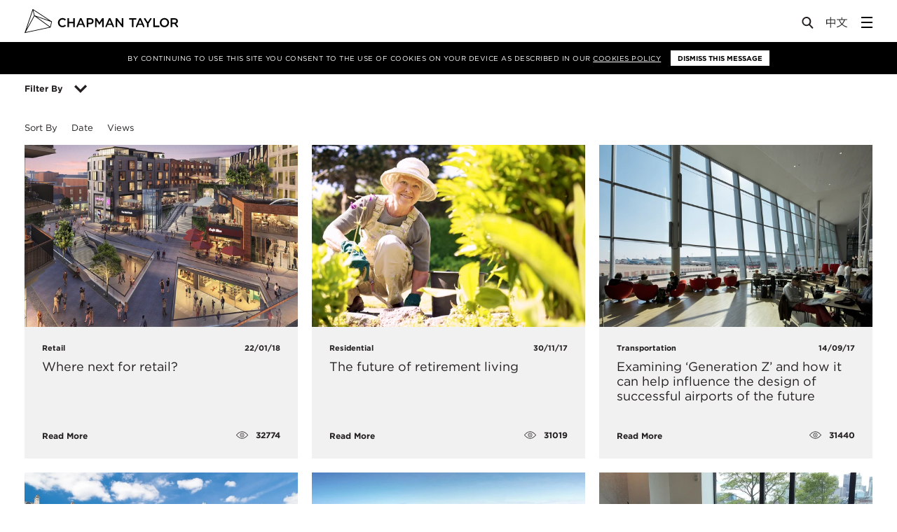

--- FILE ---
content_type: text/html; charset=UTF-8
request_url: https://www.chapmantaylor.com/insights/p3
body_size: 29687
content:
<!DOCTYPE html>
<!--[if lt IE 9]>
<html xmlns="http://www.w3.org/1999/xhtml"
	lang="en" class="no-js lt-ie10 lt-ie9"> <![endif]-->
<!--[if IE 9]>
<html xmlns="http://www.w3.org/1999/xhtml"
	lang="en" class="no-js lt-ie10"> <![endif]-->
<!--[if gt IE 9]><!-->
<html xmlns="http://www.w3.org/1999/xhtml"
	lang="en" class="no-touch no-js"> <!--<![endif]-->
<head>
	<meta charset="utf-8">
	<meta http-equiv="X-UA-Compatible" content="IE=edge">
	<meta name="viewport" content="width=device-width, user-scalable=no, initial-scale=1.0, maximum-scale=1">

	
	<link rel="apple-touch-icon-precomposed" sizes="57x57" href="/assets/img/favicons/apple-touch-icon-57x57.png" />
<link rel="apple-touch-icon-precomposed" sizes="114x114" href="/assets/img/favicons/apple-touch-icon-114x114.png" />
<link rel="apple-touch-icon-precomposed" sizes="72x72" href="/assets/img/favicons/apple-touch-icon-72x72.png" />
<link rel="apple-touch-icon-precomposed" sizes="144x144" href="/assets/img/favicons/apple-touch-icon-144x144.png" />
<link rel="apple-touch-icon-precomposed" sizes="60x60" href="/assets/img/favicons/apple-touch-icon-60x60.png" />
<link rel="apple-touch-icon-precomposed" sizes="120x120" href="/assets/img/favicons/apple-touch-icon-120x120.png" />
<link rel="apple-touch-icon-precomposed" sizes="76x76" href="/assets/img/favicons/apple-touch-icon-76x76.png" />
<link rel="apple-touch-icon-precomposed" sizes="152x152" href="/assets/img/favicons/apple-touch-icon-152x152.png" />
<link rel="icon" type="image/png" href="/assets/img/favicons/favicon-196x196.png" sizes="196x196" />
<link rel="icon" type="image/png" href="/assets/img/favicons/favicon-96x96.png" sizes="96x96" />
<link rel="icon" type="image/png" href="/assets/img/favicons/favicon-32x32.png" sizes="32x32" />
<link rel="icon" type="image/png" href="/assets/img/favicons/favicon-16x16.png" sizes="16x16" />
<link rel="icon" type="image/png" href="/assets/img/favicons/favicon-128.png" sizes="128x128" />
<meta name="application-name" content="Chapman Taylor"/>
<meta name="msapplication-TileColor" content="#FFFFFF" />
<meta name="msapplication-TileImage" content="/assets/img/favicons/mstile-144x144.png" />
<meta name="msapplication-square70x70logo" content="/assets/img/favicons/mstile-70x70.png" />
<meta name="msapplication-square150x150logo" content="/assets/img/favicons/mstile-150x150.png" />
<meta name="msapplication-wide310x150logo" content="/assets/img/favicons/mstile-310x150.png" />
<meta name="msapplication-square310x310logo" content="/assets/img/favicons/mstile-310x310.png" />

		<!--[if gte IE 9]><!-->
	
<script defer src="https://cdn.jsdelivr.net/npm/alpinejs@3.x.x/dist/cdn.min.js"></script>


<script>

	/* Replaces HTML `.no-js` class with `js` */
	// http://www.paulirish.com/2009/avoiding-the-fouc-v3/
	(function(H){
		H.className=H.className.replace(/\bno-js\b/,'js');
		if ('ontouchstart' in H) {H.className = H.className.replace(/\bno-touch\b/,'touch');}
	})(document.documentElement);

	var APP = window.APP || {};
	APP.loadMapbox = false;
	APP.debug = false;
	APP.environment = 'production';
	APP.isMobileBrowser = true;
	APP.mapboxConfig = {};

	APP.searchSections = ["projects","people","news","insights","sectors","services","publications"];


		function isSupported(e){return!!(isBrowser()&&isArraySupported()&&isFunctionSupported()&&isObjectSupported()&&isJSONSupported()&&isWorkerSupported()&&isUint8ClampedArraySupported()&&isWebGLSupportedCached(e&&e.failIfMajorPerformanceCaveat))}function isBrowser(){return"undefined"!=typeof window&&"undefined"!=typeof document}function isArraySupported(){return Array.prototype&&Array.prototype.every&&Array.prototype.filter&&Array.prototype.forEach&&Array.prototype.indexOf&&Array.prototype.lastIndexOf&&Array.prototype.map&&Array.prototype.some&&Array.prototype.reduce&&Array.prototype.reduceRight&&Array.isArray}function isFunctionSupported(){return Function.prototype&&Function.prototype.bind}function isObjectSupported(){return Object.keys&&Object.create&&Object.getPrototypeOf&&Object.getOwnPropertyNames&&Object.isSealed&&Object.isFrozen&&Object.isExtensible&&Object.getOwnPropertyDescriptor&&Object.defineProperty&&Object.defineProperties&&Object.seal&&Object.freeze&&Object.preventExtensions}function isJSONSupported(){return"JSON"in window&&"parse"in JSON&&"stringify"in JSON}function isWorkerSupported(){return"Worker"in window}function isUint8ClampedArraySupported(){return"Uint8ClampedArray"in window}function isWebGLSupportedCached(e){return void 0===isWebGLSupportedCache[e]&&(isWebGLSupportedCache[e]=isWebGLSupported(e)),isWebGLSupportedCache[e]}function isWebGLSupported(e){var t=document.createElement("canvas"),n=Object.create(isSupported.webGLContextAttributes);return n.failIfMajorPerformanceCaveat=e,t.probablySupportsContext?t.probablySupportsContext("webgl",n)||t.probablySupportsContext("experimental-webgl",n):t.supportsContext?t.supportsContext("webgl",n)||t.supportsContext("experimental-webgl",n):t.getContext("webgl",n)||t.getContext("experimental-webgl",n)}!function(e){function t(){}function n(e,t){return function(){e.apply(t,arguments)}}function r(e){if("object"!=typeof this)throw new TypeError("Promises must be constructed via new");if("function"!=typeof e)throw new TypeError("not a function");this._state=0,this._handled=!1,this._value=void 0,this._deferreds=[],a(e,this)}function i(e,t){for(;3===e._state;)e=e._value;return 0===e._state?void e._deferreds.push(t):(e._handled=!0,void r._immediateFn(function(){var n=1===e._state?t.onFulfilled:t.onRejected;if(null===n)return void(1===e._state?s:o)(t.promise,e._value);var r;try{r=n(e._value)}catch(i){return void o(t.promise,i)}s(t.promise,r)}))}function s(e,t){try{if(t===e)throw new TypeError("A promise cannot be resolved with itself.");if(t&&("object"==typeof t||"function"==typeof t)){var i=t.then;if(t instanceof r)return e._state=3,e._value=t,void c(e);if("function"==typeof i)return void a(n(i,t),e)}e._state=1,e._value=t,c(e)}catch(s){o(e,s)}}function o(e,t){e._state=2,e._value=t,c(e)}function c(e){2===e._state&&0===e._deferreds.length&&r._immediateFn(function(){e._handled||r._unhandledRejectionFn(e._value)});for(var t=0,n=e._deferreds.length;t<n;t++)i(e,e._deferreds[t]);e._deferreds=null}function u(e,t,n){this.onFulfilled="function"==typeof e?e:null,this.onRejected="function"==typeof t?t:null,this.promise=n}function a(e,t){var n=!1;try{e(function(e){n||(n=!0,s(t,e))},function(e){n||(n=!0,o(t,e))})}catch(r){if(n)return;n=!0,o(t,r)}}var l=setTimeout;r.prototype["catch"]=function(e){return this.then(null,e)},r.prototype.then=function(e,n){var r=new this.constructor(t);return i(this,new u(e,n,r)),r},r.all=function(e){var t=Array.prototype.slice.call(e);return new r(function(e,n){function r(s,o){try{if(o&&("object"==typeof o||"function"==typeof o)){var c=o.then;if("function"==typeof c)return void c.call(o,function(e){r(s,e)},n)}t[s]=o,0===--i&&e(t)}catch(u){n(u)}}if(0===t.length)return e([]);for(var i=t.length,s=0;s<t.length;s++)r(s,t[s])})},r.resolve=function(e){return e&&"object"==typeof e&&e.constructor===r?e:new r(function(t){t(e)})},r.reject=function(e){return new r(function(t,n){n(e)})},r.race=function(e){return new r(function(t,n){for(var r=0,i=e.length;r<i;r++)e[r].then(t,n)})},r._immediateFn="function"==typeof setImmediate&&function(e){setImmediate(e)}||function(e){l(e,0)},r._unhandledRejectionFn=function(e){"undefined"!=typeof console&&console&&console.warn("Possible Unhandled Promise Rejection:",e)},r._setImmediateFn=function(e){r._immediateFn=e},r._setUnhandledRejectionFn=function(e){r._unhandledRejectionFn=e},"undefined"!=typeof module&&module.exports?module.exports=r:e.Promise||(e.Promise=r)}(this),loadjs=function(){function e(e,t){e=e.push?e:[e];var n,r,i,s,o=[],a=e.length,l=a;for(n=function(e,n){n.length&&o.push(e),--l||t(o)};a--;)r=e[a],i=c[r],i?n(r,i):(s=u[r]=u[r]||[],s.push(n))}function t(e,t){if(e){var n=u[e];if(c[e]=t,n)for(;n.length;)n[0](e,t),n.splice(0,1)}}function n(e,t,r,i){var o,c,u=document,a=r.async,l=(r.numRetries||0)+1,f=r.before||s;i=i||0,/(^css!|\.css$)/.test(e)?(o=!0,c=u.createElement("link"),c.rel="stylesheet",c.href=e.replace(/^css!/,"")):(c=u.createElement("script"),c.src=e,c.async=void 0===a||a),c.onload=c.onerror=c.onbeforeload=function(e){var s=e.type[0];if(o&&"hideFocus"in c)try{c.sheet.cssText.length||(s="e")}catch(u){s="e"}return"e"==s&&(i+=1)<l?n(u,t,r,i):void t(u,s,e.defaultPrevented)},f(e,c)!==!1&&u.head.appendChild(c)}function r(e,t,r){e=e.push?e:[e];var i,s,o=e.length,c=o,u=[];for(i=function(e,n,r){if("e"==n&&u.push(e),"b"==n){if(!r)return;u.push(e)}--o||t(u)},s=0;s<c;s++)n(e[s],i,r)}function i(e,n,i){var c,u;if(n&&n.trim&&(c=n),u=(c?i:n)||{},c){if(c in o)throw"LoadJS";o[c]=!0}r(e,function(e){e.length?(u.error||s)(e):(u.success||s)(),t(c,e)},u)}var s=function(){},o={},c={},u={};return i.ready=function(t,n){return e(t,function(e){e.length?(n.error||s)(e):(n.success||s)()}),i},i.done=function(e){t(e,[])},i.reset=function(){o={},c={},u={}},i.isDefined=function(e){return e in o},i}(),"undefined"!=typeof module&&module.exports?module.exports=isSupported:window&&(window.mapboxgl=window.mapboxgl||{},window.mapboxgl.supported=isSupported);var isWebGLSupportedCache={};isSupported.webGLContextAttributes={antialias:!1,alpha:!0,stencil:!0,depth:!0},!function(e){var t=navigator.userAgent;e.HTMLPictureElement&&/ecko/.test(t)&&t.match(/rv\:(\d+)/)&&RegExp.$1<45&&addEventListener("resize",function(){var t,n=document.createElement("source"),r=function(e){var t,r,i=e.parentNode;"PICTURE"===i.nodeName.toUpperCase()?(t=n.cloneNode(),i.insertBefore(t,i.firstElementChild),setTimeout(function(){i.removeChild(t)})):(!e._pfLastSize||e.offsetWidth>e._pfLastSize)&&(e._pfLastSize=e.offsetWidth,r=e.sizes,e.sizes+=",100vw",setTimeout(function(){e.sizes=r}))},i=function(){var e,t=document.querySelectorAll("picture > img, img[srcset][sizes]");for(e=0;e<t.length;e++)r(t[e])},s=function(){clearTimeout(t),t=setTimeout(i,99)},o=e.matchMedia&&matchMedia("(orientation: landscape)"),c=function(){s(),o&&o.addListener&&o.addListener(s)};return n.srcset="[data-uri]",/^[c|i]|d$/.test(document.readyState||"")?c():document.addEventListener("DOMContentLoaded",c),s}())}(window),function(e,t,n){"use strict";function r(e){return" "===e||"\t"===e||"\n"===e||"\f"===e||"\r"===e}function i(t,n){var r=new e.Image;return r.onerror=function(){_[t]=!1,te()},r.onload=function(){_[t]=1===r.width,te()},r.src=n,"pending"}function s(){$=!1,U=e.devicePixelRatio,I={},D={},v.DPR=U||1,G.width=Math.max(e.innerWidth||0,E.clientWidth),G.height=Math.max(e.innerHeight||0,E.clientHeight),G.vw=G.width/100,G.vh=G.height/100,g=[G.height,G.width,U].join("-"),G.em=v.getEmValue(),G.rem=G.em}function o(e,t,n,r){var i,s,o,c;return"saveData"===P.algorithm?e>2.7?c=n+1:(s=t-n,i=Math.pow(e-.6,1.5),o=s*i,r&&(o+=.1*i),c=e+o):c=n>1?Math.sqrt(e*t):e,c>n}function c(e){var t,n=v.getSet(e),r=!1;"pending"!==n&&(r=g,n&&(t=v.setRes(n),v.applySetCandidate(t,e))),e[v.ns].evaled=r}function u(e,t){return e.res-t.res}function a(e,t,n){var r;return!n&&t&&(n=e[v.ns].sets,n=n&&n[n.length-1]),r=l(t,n),r&&(t=v.makeUrl(t),e[v.ns].curSrc=t,e[v.ns].curCan=r,r.res||ee(r,r.set.sizes)),r}function l(e,t){var n,r,i;if(e&&t)for(i=v.parseSet(t),e=v.makeUrl(e),n=0;n<i.length;n++)if(e===v.makeUrl(i[n].url)){r=i[n];break}return r}function f(e,t){var n,r,i,s,o=e.getElementsByTagName("source");for(n=0,r=o.length;r>n;n++)i=o[n],i[v.ns]=!0,s=i.getAttribute("srcset"),s&&t.push({srcset:s,media:i.getAttribute("media"),type:i.getAttribute("type"),sizes:i.getAttribute("sizes")})}function d(e,t){function n(t){var n,r=t.exec(e.substring(d));return r?(n=r[0],d+=n.length,n):void 0}function i(){var e,n,r,i,s,u,a,l,f,d=!1,h={};for(i=0;i<c.length;i++)s=c[i],u=s[s.length-1],a=s.substring(0,s.length-1),l=parseInt(a,10),f=parseFloat(a),V.test(a)&&"w"===u?((e||n)&&(d=!0),0===l?d=!0:e=l):K.test(a)&&"x"===u?((e||n||r)&&(d=!0),0>f?d=!0:n=f):V.test(a)&&"h"===u?((r||n)&&(d=!0),0===l?d=!0:r=l):d=!0;d||(h.url=o,e&&(h.w=e),n&&(h.d=n),r&&(h.h=r),r||n||e||(h.d=1),1===h.d&&(t.has1x=!0),h.set=t,p.push(h))}function s(){for(n(Q),u="",a="in descriptor";;){if(l=e.charAt(d),"in descriptor"===a)if(r(l))u&&(c.push(u),u="",a="after descriptor");else{if(","===l)return d+=1,u&&c.push(u),void i();if("("===l)u+=l,a="in parens";else{if(""===l)return u&&c.push(u),void i();u+=l}}else if("in parens"===a)if(")"===l)u+=l,a="in descriptor";else{if(""===l)return c.push(u),void i();u+=l}else if("after descriptor"===a)if(r(l));else{if(""===l)return void i();a="in descriptor",d-=1}d+=1}}for(var o,c,u,a,l,f=e.length,d=0,p=[];;){if(n(q),d>=f)return p;o=n(H),c=[],","===o.slice(-1)?(o=o.replace(J,""),i()):s()}}function p(e){function t(e){function t(){s&&(o.push(s),s="")}function n(){o[0]&&(c.push(o),o=[])}for(var i,s="",o=[],c=[],u=0,a=0,l=!1;;){if(i=e.charAt(a),""===i)return t(),n(),c;if(l){if("*"===i&&"/"===e[a+1]){l=!1,a+=2,t();continue}a+=1}else{if(r(i)){if(e.charAt(a-1)&&r(e.charAt(a-1))||!s){a+=1;continue}if(0===u){t(),a+=1;continue}i=" "}else if("("===i)u+=1;else if(")"===i)u-=1;else{if(","===i){t(),n(),a+=1;continue}if("/"===i&&"*"===e.charAt(a+1)){l=!0,a+=2;continue}}s+=i,a+=1}}}function n(e){return!!(l.test(e)&&parseFloat(e)>=0)||(!!f.test(e)||("0"===e||"-0"===e||"+0"===e))}var i,s,o,c,u,a,l=/^(?:[+-]?[0-9]+|[0-9]*\.[0-9]+)(?:[eE][+-]?[0-9]+)?(?:ch|cm|em|ex|in|mm|pc|pt|px|rem|vh|vmin|vmax|vw)$/i,f=/^calc\((?:[0-9a-z \.\+\-\*\/\(\)]+)\)$/i;for(s=t(e),o=s.length,i=0;o>i;i++)if(c=s[i],u=c[c.length-1],n(u)){if(a=u,c.pop(),0===c.length)return a;if(c=c.join(" "),v.matchesMedia(c))return a}return"100vw"}t.createElement("picture");var h,m,A,g,v={},y=!1,w=function(){},b=t.createElement("img"),S=b.getAttribute,x=b.setAttribute,C=b.removeAttribute,E=t.documentElement,_={},P={algorithm:""},T="data-pfsrc",j=T+"set",z=navigator.userAgent,L=/rident/.test(z)||/ecko/.test(z)&&z.match(/rv\:(\d+)/)&&RegExp.$1>35,R="currentSrc",O=/\s+\+?\d+(e\d+)?w/,M=/(\([^)]+\))?\s*(.+)/,k=e.picturefillCFG,F="position:absolute;left:0;visibility:hidden;display:block;padding:0;border:none;font-size:1em;width:1em;overflow:hidden;clip:rect(0px, 0px, 0px, 0px)",W="font-size:100%!important;",$=!0,I={},D={},U=e.devicePixelRatio,G={px:1,"in":96},B=t.createElement("a"),N=!1,Q=/^[ \t\n\r\u000c]+/,q=/^[, \t\n\r\u000c]+/,H=/^[^ \t\n\r\u000c]+/,J=/[,]+$/,V=/^\d+$/,K=/^-?(?:[0-9]+|[0-9]*\.[0-9]+)(?:[eE][+-]?[0-9]+)?$/,X=function(e,t,n,r){e.addEventListener?e.addEventListener(t,n,r||!1):e.attachEvent&&e.attachEvent("on"+t,n)},Y=function(e){var t={};return function(n){return n in t||(t[n]=e(n)),t[n]}},Z=function(){var e=/^([\d\.]+)(em|vw|px)$/,t=function(){for(var e=arguments,t=0,n=e[0];++t in e;)n=n.replace(e[t],e[++t]);return n},n=Y(function(e){return"return "+t((e||"").toLowerCase(),/\band\b/g,"&&",/,/g,"||",/min-([a-z-\s]+):/g,"e.$1>=",/max-([a-z-\s]+):/g,"e.$1<=",/calc([^)]+)/g,"($1)",/(\d+[\.]*[\d]*)([a-z]+)/g,"($1 * e.$2)",/^(?!(e.[a-z]|[0-9\.&=|><\+\-\*\(\)\/])).*/gi,"")+";"});return function(t,r){var i;if(!(t in I))if(I[t]=!1,r&&(i=t.match(e)))I[t]=i[1]*G[i[2]];else try{I[t]=new Function("e",n(t))(G)}catch(s){}return I[t]}}(),ee=function(e,t){return e.w?(e.cWidth=v.calcListLength(t||"100vw"),e.res=e.w/e.cWidth):e.res=e.d,e},te=function(e){if(y){var n,r,i,s=e||{};if(s.elements&&1===s.elements.nodeType&&("IMG"===s.elements.nodeName.toUpperCase()?s.elements=[s.elements]:(s.context=s.elements,s.elements=null)),n=s.elements||v.qsa(s.context||t,s.reevaluate||s.reselect?v.sel:v.selShort),i=n.length){for(v.setupRun(s),N=!0,r=0;i>r;r++)v.fillImg(n[r],s);v.teardownRun(s)}}};h=e.console&&console.warn?function(e){console.warn(e)}:w,R in b||(R="src"),_["image/jpeg"]=!0,_["image/gif"]=!0,_["image/png"]=!0,_["image/svg+xml"]=t.implementation.hasFeature("http://www.w3.org/TR/SVG11/feature#Image","1.1"),v.ns=("pf"+(new Date).getTime()).substr(0,9),v.supSrcset="srcset"in b,v.supSizes="sizes"in b,v.supPicture=!!e.HTMLPictureElement,v.supSrcset&&v.supPicture&&!v.supSizes&&!function(e){b.srcset="data:,a",e.src="data:,a",v.supSrcset=b.complete===e.complete,v.supPicture=v.supSrcset&&v.supPicture}(t.createElement("img")),v.supSrcset&&!v.supSizes?!function(){var e="[data-uri]",n="[data-uri]",r=t.createElement("img"),i=function(){var e=r.width;2===e&&(v.supSizes=!0),A=v.supSrcset&&!v.supSizes,y=!0,setTimeout(te)};r.onload=i,r.onerror=i,r.setAttribute("sizes","9px"),r.srcset=n+" 1w,"+e+" 9w",r.src=n}():y=!0,v.selShort="picture>img,img[srcset]",v.sel=v.selShort,v.cfg=P,v.DPR=U||1,v.u=G,v.types=_,v.setSize=w,v.makeUrl=Y(function(e){return B.href=e,B.href}),v.qsa=function(e,t){return"querySelector"in e?e.querySelectorAll(t):[]},v.matchesMedia=function(){return e.matchMedia&&(matchMedia("(min-width: 0.1em)")||{}).matches?v.matchesMedia=function(e){return!e||matchMedia(e).matches}:v.matchesMedia=v.mMQ,v.matchesMedia.apply(this,arguments)},v.mMQ=function(e){return!e||Z(e)},v.calcLength=function(e){var t=Z(e,!0)||!1;return 0>t&&(t=!1),t},v.supportsType=function(e){return!e||_[e]},v.parseSize=Y(function(e){var t=(e||"").match(M);return{media:t&&t[1],length:t&&t[2]}}),v.parseSet=function(e){return e.cands||(e.cands=d(e.srcset,e)),e.cands},v.getEmValue=function(){var e;if(!m&&(e=t.body)){var n=t.createElement("div"),r=E.style.cssText,i=e.style.cssText;n.style.cssText=F,E.style.cssText=W,e.style.cssText=W,e.appendChild(n),m=n.offsetWidth,e.removeChild(n),m=parseFloat(m,10),E.style.cssText=r,e.style.cssText=i}return m||16},v.calcListLength=function(e){if(!(e in D)||P.uT){var t=v.calcLength(p(e));D[e]=t?t:G.width}return D[e]},v.setRes=function(e){var t;if(e){t=v.parseSet(e);for(var n=0,r=t.length;r>n;n++)ee(t[n],e.sizes)}return t},v.setRes.res=ee,v.applySetCandidate=function(e,t){if(e.length){var n,r,i,s,c,l,f,d,p,h=t[v.ns],m=v.DPR;if(l=h.curSrc||t[R],f=h.curCan||a(t,l,e[0].set),f&&f.set===e[0].set&&(p=L&&!t.complete&&f.res-.1>m,p||(f.cached=!0,f.res>=m&&(c=f))),!c)for(e.sort(u),s=e.length,c=e[s-1],r=0;s>r;r++)if(n=e[r],n.res>=m){i=r-1,c=e[i]&&(p||l!==v.makeUrl(n.url))&&o(e[i].res,n.res,m,e[i].cached)?e[i]:n;break}c&&(d=v.makeUrl(c.url),h.curSrc=d,h.curCan=c,d!==l&&v.setSrc(t,c),v.setSize(t))}},v.setSrc=function(e,t){var n;e.src=t.url,"image/svg+xml"===t.set.type&&(n=e.style.width,e.style.width=e.offsetWidth+1+"px",e.offsetWidth+1&&(e.style.width=n))},v.getSet=function(e){var t,n,r,i=!1,s=e[v.ns].sets;for(t=0;t<s.length&&!i;t++)if(n=s[t],n.srcset&&v.matchesMedia(n.media)&&(r=v.supportsType(n.type))){"pending"===r&&(n=r),i=n;break}return i},v.parseSets=function(e,t,r){var i,s,o,c,u=t&&"PICTURE"===t.nodeName.toUpperCase(),a=e[v.ns];(a.src===n||r.src)&&(a.src=S.call(e,"src"),a.src?x.call(e,T,a.src):C.call(e,T)),(a.srcset===n||r.srcset||!v.supSrcset||e.srcset)&&(i=S.call(e,"srcset"),a.srcset=i,c=!0),a.sets=[],u&&(a.pic=!0,f(t,a.sets)),a.srcset?(s={srcset:a.srcset,sizes:S.call(e,"sizes")},a.sets.push(s),o=(A||a.src)&&O.test(a.srcset||""),o||!a.src||l(a.src,s)||s.has1x||(s.srcset+=", "+a.src,s.cands.push({url:a.src,d:1,set:s}))):a.src&&a.sets.push({srcset:a.src,sizes:null}),a.curCan=null,a.curSrc=n,a.supported=!(u||s&&!v.supSrcset||o&&!v.supSizes),c&&v.supSrcset&&!a.supported&&(i?(x.call(e,j,i),e.srcset=""):C.call(e,j)),a.supported&&!a.srcset&&(!a.src&&e.src||e.src!==v.makeUrl(a.src))&&(null===a.src?e.removeAttribute("src"):e.src=a.src),a.parsed=!0},v.fillImg=function(e,t){var n,r=t.reselect||t.reevaluate;e[v.ns]||(e[v.ns]={}),n=e[v.ns],(r||n.evaled!==g)&&((!n.parsed||t.reevaluate)&&v.parseSets(e,e.parentNode,t),n.supported?n.evaled=g:c(e))},v.setupRun=function(){(!N||$||U!==e.devicePixelRatio)&&s()},v.supPicture?(te=w,v.fillImg=w):!function(){var n,r=e.attachEvent?/d$|^c/:/d$|^c|^i/,i=function(){var e=t.readyState||"";s=setTimeout(i,"loading"===e?200:999),t.body&&(v.fillImgs(),n=n||r.test(e),n&&clearTimeout(s))},s=setTimeout(i,t.body?9:99),o=function(e,t){var n,r,i=function(){var s=new Date-r;t>s?n=setTimeout(i,t-s):(n=null,e())};return function(){r=new Date,n||(n=setTimeout(i,t))}},c=E.clientHeight,u=function(){$=Math.max(e.innerWidth||0,E.clientWidth)!==G.width||E.clientHeight!==c,c=E.clientHeight,$&&v.fillImgs()};X(e,"resize",o(u,99)),X(t,"readystatechange",i)}(),v.picturefill=te,v.fillImgs=te,v.teardownRun=w,te._=v,e.picturefillCFG={pf:v,push:function(e){var t=e.shift();"function"==typeof v[t]?v[t].apply(v,e):(P[t]=e[0],N&&v.fillImgs({reselect:!0}))}};for(;k&&k.length;)e.picturefillCFG.push(k.shift());e.picturefill=te,"object"==typeof module&&"object"==typeof module.exports?module.exports=te:"function"==typeof define&&define.amd&&define("picturefill",function(){return te}),v.supPicture||(_["image/webp"]=i("image/webp","[data-uri]"))}(window,document),function(){var e=function(e,t,n){for(var r=0;r<e.length;r++)t.call(n,r,e[r])};APP.clickbind=function(t,n,r){var i=function(t){var n=t.action||"toggle",r=document.querySelectorAll(t.selector);e(r,function(e,r){r.classList[n](t.className)})};if(document.querySelectorAll){var s=document.querySelectorAll(t);e(s,function(e,t){t.addEventListener("click",function(){n.forEach(function(e){i(e)}),"function"==typeof r&&r(s,n)},!1)})}else $(function(){$(t).on("click",function(){target?$(target).toggleClass(classToToggle):$(this).toggleClass(classToToggle)})})}}(),window.Deferred=function(){this.resolve=null,this.reject=null,this.promise=new Promise(function(e,t){this.resolve=e,this.reject=t}.bind(this))},APP.promises={_fns:[],_dr:[],resolved:!1,q:function(e){this.resolved?e():this._fns.push(e)},ready:function(e){this.resolved?$(function(){e()}):this._dr.push(e)},run:function(e){this.resolved=!0,APP.promises._fns.forEach(function(t){t(e)}),$(function(){APP.promises._dr.forEach(function(t){t(e)})})}},function(){var e=window.APP||{},t={desktop:1200,sidebarmenu:1620,tablet:992,mobile:480};e.is=function(e){if(!("matchMedia"in window))return!1;switch(e){case"desktop":return window.matchMedia("(max-width: "+t.desktop+"px").matches;case"sidebarmenu":return window.matchMedia("(max-width: "+t.sidebarmenu+"px").matches;case"tablet":return window.matchMedia("(max-width: "+t.tablet+"px").matches;case"mobile":return window.matchMedia("(max-width: "+t.tablet+"px").matches}return!1},e.isnt=function(t){return!e.is(t)}}();


	/*----------  Load in maps  ----------*/
	var mapboxGLUrl = '/assets/js/mapbox-gl-bundle.min.js';
	var mapboxJsUrl = '/assets/js/bundle.min.js';

	var loadMap;

	if (mapboxgl.supported()) {
		loadMap = mapboxGLUrl;
		APP.forceMapType = 'mapbox-gl';
	} else {
		loadMap = mapboxJsUrl;
		APP.forceMapType = 'leaflet';
	}

	// Force leaflet version for testing:
	// loadMap = mapboxJsUrl;
	// APP.forceMapType = 'leaflet';

	APP.promises.ready(function() {
		if (APP.loadMapbox) {
			loadjs([ loadMap ], 'mapbox');
			loadjs.ready('mapbox', {
				success: function() {
					// mapbox ready?
				}
			});
		}
	});


	/*----------  Modify Lazy Sizes to support background images  ----------*/
	// Don't put this in bundle, because lazy doesn't emit properly
	document.addEventListener('lazybeforeunveil', function(e) {

		var bg = e.target.getAttribute('data-bg');
		var vid = e.target.getAttribute('data-video');
		if(bg){
			e.target.style.backgroundImage = 'url(' + bg + ')';
		}

		if (vid) {

			var attributes = e.target.getAttribute('data-attributes');
			var poster = e.target.getAttribute('data-poster');

			APP.promises.ready(function( ) {
				var $v = $('<video ' + attributes + '></video>');

				$v.attr('preload','metadata')
				if (poster) {
					$v.attr('poster', poster);
				}

				var $s = $('<source />').attr('src', vid ).appendTo( $v );
				$(e.target).append( $v );
			});
		}
	});

	(function() {
		// Set a promise to run our APP.promises,
		// which is resolved when bundle (below) is ready:
		var p1 = new Deferred();

		APP.init = function() {
			p1.resolve();
		};

		p1.promise.then(function() {
			APP.promises.run();
		});
	})();

</script>

	<!--<![endif]-->

	<style>
html.js:not(.fonts-ready) * { color: transparent !important; }
</style>

<style>
.rte p { break-inside: avoid-column; }
</style>

<link rel="stylesheet" type="text/css" href="/assets/css/app.min.css?v=0.0.0">

<title>Insights | Chapman Taylor</title>
<script>window.dataLayer = window.dataLayer || [];
function gtag(){dataLayer.push(arguments)};
gtag('js', new Date());
gtag('config', 'G-R1R41XMQNH', {'send_page_view': true,'anonymize_ip': false,'link_attribution': false,'allow_display_features': false});
</script><meta name="generator" content="SEOmatic">
<meta name="keywords" content="Architects, Masterplanners, Designers, Retail Architects, Retail Architecture, Residential Architects, Residential Architecture, Global Architects, International Architects">
<meta name="description" content="Chapman Taylor is a multi-award winning practice of global architects and masterplanners.">
<meta name="referrer" content="no-referrer-when-downgrade">
<meta name="robots" content="all">
<meta content="en_GB" property="og:locale">
<meta content="zh" property="og:locale:alternate">
<meta content="Chapman Taylor" property="og:site_name">
<meta content="website" property="og:type">
<meta content="https://www.chapmantaylor.com/insights" property="og:url">
<meta content="Insights" property="og:title">
<meta content="Chapman Taylor is a multi-award winning practice of global architects and masterplanners." property="og:description">
<meta content="https://chapman-taylor.transforms.svdcdn.com/production/uploads/example-images/Chapman-Taylor-Logo.png?w=1200&amp;h=630&amp;q=82&amp;auto=format&amp;fit=crop&amp;dm=1574183823&amp;s=e0a1ae032c9a8ec42016fd7228f5ca18" property="og:image">
<meta content="1200" property="og:image:width">
<meta content="630" property="og:image:height">
<meta name="twitter:card" content="summary_large_image">
<meta name="twitter:creator" content="@">
<meta name="twitter:title" content="Insights">
<meta name="twitter:description" content="Chapman Taylor is a multi-award winning practice of global architects and masterplanners.">
<meta name="twitter:image" content="https://chapman-taylor.transforms.svdcdn.com/production/uploads/example-images/Chapman-Taylor-Logo.png?w=1200&amp;h=630&amp;q=82&amp;auto=format&amp;fit=crop&amp;dm=1574183823&amp;s=e0a1ae032c9a8ec42016fd7228f5ca18">
<meta name="twitter:image:width" content="1200">
<meta name="twitter:image:height" content="630">
<link href="https://www.chapmantaylor.com/insights" rel="canonical">
<link href="https://www.chapmantaylor.com/" rel="home">
<link type="text/plain" href="https://www.chapmantaylor.com/humans.txt" rel="author">
<link href="https://www.chapmantaylor.com/zh/insights" rel="alternate" hreflang="zh">
<link href="https://www.chapmantaylor.com/insights" rel="alternate" hreflang="x-default">
<link href="https://www.chapmantaylor.com/insights" rel="alternate" hreflang="en-gb"></head>

<body class="body body--insights body--insightsLanding"><script async src="https://www.googletagmanager.com/gtag/js?id=G-R1R41XMQNH"></script>


<header class="siteHeader">
	<div class="siteHeader__inner">
		<a href="https://www.chapmantaylor.com/" class="siteHeader__logo">
			<!-- Generator: Adobe Illustrator 21.0.0, SVG Export Plug-In  -->
<svg version="1.1"
	 xmlns="http://www.w3.org/2000/svg" xmlns:xlink="http://www.w3.org/1999/xlink" xmlns:a="http://ns.adobe.com/AdobeSVGViewerExtensions/3.0/"
	 x="0px" y="0px" width="308px" height="48.4px" viewBox="0 0 308 48.4" style="enable-background:new 0 0 308 48.4;"
	 xml:space="preserve">
	<path d="M67.1,27.5L67.1,27.5c0-5.1,3.8-9.2,9.1-9.2c3.3,0,5.2,1.1,6.9,2.8l-2,2.3c-1.4-1.3-2.9-2.2-5-2.2c-3.4,0-5.8,2.8-5.8,6.3
		v0.1c0,3.5,2.5,6.3,5.8,6.3c2.2,0,3.6-0.9,5.1-2.3l2,2c-1.8,1.9-3.9,3.1-7.2,3.1C70.9,36.7,67.1,32.6,67.1,27.5"/>
	<polygon points="86.2,18.6 89.4,18.6 89.4,26 97.8,26 97.8,18.6 100.9,18.6 100.9,36.4 97.8,36.4 97.8,28.9 89.4,28.9 89.4,36.4
		86.2,36.4 	"/>
	<path d="M131.7,27.8c2.4,0,3.8-1.3,3.8-3.2v-0.1c0-2.1-1.5-3.2-3.8-3.2H128v6.4h3.7V27.8z M124.9,18.6h7c4.2,0,6.7,2.4,6.7,5.9v0.1
		c0,4-3.2,6.1-7.1,6.1H128v5.7h-3.1V18.6z"/>
	<polygon points="141.6,18.6 144.9,18.6 150.3,27 155.7,18.6 159,18.6 159,36.4 155.9,36.4 155.9,23.6 150.3,32 150.2,32
		144.6,23.7 144.6,36.4 141.6,36.4 	"/>
	<polygon points="183,18.6 185.8,18.6 195.3,30.9 195.3,18.6 198.4,18.6 198.4,36.4 195.8,36.4 186,23.7 186,36.4 183,36.4 	"/>
	<polygon points="215.4,21.5 209.8,21.5 209.8,18.6 224.2,18.6 224.2,21.5 218.6,21.5 218.6,36.4 215.4,36.4 	"/>
	<polygon points="258.5,18.6 261.6,18.6 261.6,33.5 270.9,33.5 270.9,36.4 258.5,36.4 	"/>
	<path d="M286.8,27.5L286.8,27.5c0-3.5-2.5-6.4-6-6.4s-6,2.8-6,6.3v0.1c0,3.4,2.5,6.3,6,6.3C284.3,33.8,286.8,31,286.8,27.5
		 M271.5,27.5L271.5,27.5c0-5,3.8-9.2,9.3-9.2c5.4,0,9.2,4.1,9.2,9.1v0.1c0,5-3.8,9.2-9.3,9.2S271.5,32.5,271.5,27.5"/>
	<path d="M109.8,29.3l3-7.1l3.1,7.1H109.8z M114.3,18.5h-2.9l-7.1,16.3v1.6h2.5l1.8-4.3h8.4l1.8,4.3h2.6v-1.6L114.3,18.5z"/>
	<path d="M167.9,29.3l3-7.1l3.1,7.1H167.9z M172.4,18.5h-2.9l-7.1,16.3v1.6h2.5l1.8-4.3h8.4l1.8,4.3h2.6v-1.6L172.4,18.5z"/>
	<path d="M229,29.3l3-7.1l3.1,7.1H229z M233.5,18.5h-2.9l-7.1,16.3v1.6h2.5l1.8-4.3h8.4l1.8,4.3h2.6v-1.6L233.5,18.5z"/>
	<path d="M301,27.4h-4.6v-6h4.5c2.3,0,3.7,1,3.7,2.9l0,0C304.6,26.2,303.2,27.4,301,27.4 M304.3,29.6c1.9-0.7,3.5-2.4,3.5-5.3l0,0
		c0-1.5-0.5-2.9-1.5-3.8c-1.1-1.1-2.9-1.8-5.1-1.8h-7.9v17.7h3.1v-6.2h4.6l4.4,6.2h2.6v-1.6L304.3,29.6z"/>
	<polygon points="254.9,18.6 252.4,18.6 247.3,26.5 242.4,18.6 239.7,18.6 239.7,20.2 245.8,29.4 245.8,36.4 248.9,36.4 248.9,29.3
		254.9,20.2 	"/>
	<path d="M0,48.4L16.4,0l38.8,25.4l-2.9,11.8L0,48.4z M20,14.4L2.2,46.7l48-10.3L20,14.4z M16.7,3.3L3.9,41l15.2-27.6L16.7,3.3z
		 M23.7,15.5l27.7,20.1l2.3-9.5L23.7,15.5z M20.3,13l29.4,10.3l-32-20.9L20.3,13z"/>
</svg>

		</a>

				
		<div class="siteHeader__navGroup">
			<nav class="siteHeader__nav">
				<ul>
																																																																																																																																																																																																												
							<li class="">
																	<a data-boldhover="About Us" class="link-button link-button-trigger" aria-label="Open About Us Sub Menu" data-trigger-submenu="about-us"><span class="link-button__text">About Us</span> <span class="svgwrapper svgwrapper--caret-right-thick"><svg xmlns="http://www.w3.org/2000/svg" class="caret-right-thick"><use xlink:href="#caret-right-thick"></use></svg></span></a>
															</li>
																																																											
							<li class="">
																	<a class="link-button" data-boldhover="Responsible Design" data-trigger-submenu href="https://www.chapmantaylor.com/responsible-design">
										<span>Responsible Design</span>
									</a>
															</li>
																																																											
							<li class="">
																	<a class="link-button" data-boldhover="Projects" data-trigger-submenu href="https://www.chapmantaylor.com/projects">
										<span>Projects</span>
									</a>
															</li>
																																																											
							<li class="">
																	<a class="link-button" data-boldhover="News" data-trigger-submenu href="https://www.chapmantaylor.com/news">
										<span>News</span>
									</a>
															</li>
																																																																																																																													
							<li class="active">
																	<a data-boldhover="Media" class="link-button link-button-trigger" aria-label="Open Media Sub Menu" data-trigger-submenu="media"><span class="link-button__text">Media</span> <span class="svgwrapper svgwrapper--caret-right-thick"><svg xmlns="http://www.w3.org/2000/svg" class="caret-right-thick"><use xlink:href="#caret-right-thick"></use></svg></span></a>
															</li>
																																																											
							<li class="">
																	<a class="link-button" data-boldhover="Careers" data-trigger-submenu href="https://www.chapmantaylor.com/careers">
										<span>Careers</span>
									</a>
															</li>
																																																																						
							<li class="">
																	<a class="link-button" data-boldhover="Contact" data-trigger-submenu href="https://www.chapmantaylor.com/contact">
										<span>Contact</span>
									</a>
															</li>
															</ul>
			</nav>

			<div class="siteHeader__search not-sidebar">
				<button data-trigger-modal="search_overlay" aria-label="Open Search">
					<span class="svgwrapper svgwrapper--search-nobg"><svg xmlns="http://www.w3.org/2000/svg" class="search-nobg"><use xlink:href="#search-nobg"></use></svg></span>
				</button>
			</div>

				
<ul class="socialList">
			<li>
			<a href="https://uk.linkedin.com/company/chapman-taylor" target="_blank" rel="noopener" title="Linked In">
			<span class="svgwrapper svgwrapper--linked-in"><svg xmlns="http://www.w3.org/2000/svg" class="linked-in"><use xlink:href="#linked-in"></use></svg></span>
			</a>
		</li>
			<li>
			<a href="https://www.facebook.com/chapmantaylorarchitects" target="_blank" rel="noopener" title="Facebook">
			<span class="svgwrapper svgwrapper--facebook"><svg xmlns="http://www.w3.org/2000/svg" class="facebook"><use xlink:href="#facebook"></use></svg></span>
			</a>
		</li>
			<li>
			<a href="https://twitter.com/Chapman_Taylor" target="_blank" rel="noopener" title="Twitter">
			<span class="svgwrapper svgwrapper--twitter"><svg xmlns="http://www.w3.org/2000/svg" class="twitter"><use xlink:href="#twitter"></use></svg></span>
			</a>
		</li>
			<li>
			<a href="https://www.youtube.com/channel/UCqBLW98u-616PohgOHFF0xg/videos" target="_blank" rel="noopener" title="YouTube">
			<span class="svgwrapper svgwrapper--youtube"><svg xmlns="http://www.w3.org/2000/svg" class="youtube"><use xlink:href="#youtube"></use></svg></span>
			</a>
		</li>
			<li>
			<a href="https://www.pinterest.co.uk/chapmantayl0619/boards/" target="_blank" rel="noopener" title="Pinterest">
			<span class="svgwrapper svgwrapper--pinterest"><svg xmlns="http://www.w3.org/2000/svg" class="pinterest"><use xlink:href="#pinterest"></use></svg></span>
			</a>
		</li>
			<li>
			<a href="https://www.instagram.com/chapman_taylor_architects/" target="_blank" rel="noopener" title="Instagram">
			<span class="svgwrapper svgwrapper--instagram"><svg xmlns="http://www.w3.org/2000/svg" class="instagram"><use xlink:href="#instagram"></use></svg></span>
			</a>
		</li>
	</ul>

						<div class="siteHeader__language not-sidebar">

				
									<a href="https://www.chapmantaylor.com/zh/insights">
						<span class="svgwrapper svgwrapper--chinese"><svg xmlns="http://www.w3.org/2000/svg" class="chinese"><use xlink:href="#chinese"></use></svg></span>
					</a>
							</div>

		</div>

				<div class="siteHeader__submenus">
															
									<div class="siteHeader__submenu" id="subnav_about-us">
						<button class="link-button siteHeader__submenu_back"><span class="svgwrapper svgwrapper--caret-left-thick"><svg xmlns="http://www.w3.org/2000/svg" class="caret-left-thick"><use xlink:href="#caret-left-thick"></use></svg></span><span class="link-button__text"> Back</span></button>
						<ul>
																																	<li class="">
										<a data-boldhover="Profile" href="https://www.chapmantaylor.com/profile">Profile</a>
									</li>
																																									<li class="">
										<a data-boldhover="Sectors" href="https://www.chapmantaylor.com/sectors">Sectors</a>
									</li>
																																									<li class="">
										<a data-boldhover="Services" href="https://www.chapmantaylor.com/services">Services</a>
									</li>
																																									<li class="">
										<a data-boldhover="Expertise" href="https://www.chapmantaylor.com/expertise">Expertise</a>
									</li>
																																									<li class="">
										<a data-boldhover="People" href="https://www.chapmantaylor.com/people">People</a>
									</li>
																																									<li class="">
										<a data-boldhover="Awards" href="https://www.chapmantaylor.com/awards">Awards</a>
									</li>
																																																			</ul>
					</div>
																			
																			
																			
																			
									<div class="siteHeader__submenu" id="subnav_media">
						<button class="link-button siteHeader__submenu_back"><span class="svgwrapper svgwrapper--caret-left-thick"><svg xmlns="http://www.w3.org/2000/svg" class="caret-left-thick"><use xlink:href="#caret-left-thick"></use></svg></span><span class="link-button__text"> Back</span></button>
						<ul>
																																	<li class="active">
										<a data-boldhover="Insights" href="https://www.chapmantaylor.com/insights">Insights</a>
									</li>
																																									<li class="">
										<a data-boldhover="Videos" href="https://www.chapmantaylor.com/videos">Videos</a>
									</li>
																																				</ul>
					</div>
																			
																			
																			
									</div>


		<div class="siteHeader__search sidebar-only">
			<button data-trigger-modal="search_overlay" aria-label="Open Search">
				<span class="svgwrapper svgwrapper--search-nobg"><svg xmlns="http://www.w3.org/2000/svg" class="search-nobg"><use xlink:href="#search-nobg"></use></svg></span>
			</button>
		</div>

									<a href="https://www.chapmantaylor.com/zh/insights" class="siteHeader__language sidebar-only">
				<span class="svgwrapper svgwrapper--chinese"><svg xmlns="http://www.w3.org/2000/svg" class="chinese"><use xlink:href="#chinese"></use></svg></span>
			</a>
		
		<button id="hamburger" class='icon-button' aria-label="Open Sidebar Menu">
			<div class="fake-svg">
			<div class="bun-1" width="16" height="2"></div>
			<div class="burger" y="7" width="16" height="2"></div>
			<div class="bun-2" y="14" width="16" height="2"></div>
			</div>
		</button>

	</div><!-- // inner -->
	<div id="cookie-notice" class="absolute w-full text-white uppercase bg-black text-10px">
		By continuing to use this site you consent to the use of cookies on your device as described in our <a class="text-white underline" href="https://www.chapmantaylor.com/cookies-policy">Cookies&nbsp;Policy</a> <button class="text-black bg-white" data-dismiss-cookie>Dismiss this message</button>
	</div>
</header>



<div class="modalContent searchOverlay" id="search_overlay">
	<button type="button" class="modal__close"><span class='visually-hidden'>Close Search</span><span class="svgwrapper svgwrapper--cross"><svg xmlns="http://www.w3.org/2000/svg" class="cross"><use xlink:href="#cross"></use></svg></span></button>

	<form id="header_search" action="/search">
		<label for="search" class="visually-hidden">Search Site</label>
		<input type="text" id="global_search" name="search" placeholder="enter search..." />
		<button  type="submit" aria-label="Search">
			<span class="svgwrapper svgwrapper--search"><svg xmlns="http://www.w3.org/2000/svg" class="search"><use xlink:href="#search"></use></svg></span>
		</button>
	</form>
	<div class="searchOverlay__message"></div>
	
	<div id="global_search_results" class="results">

		
			<div style="display:none;" class="resultsRow" data-results="projects">
				<h2>Projects</h2>
				<ul class="resultsRow__list"></ul>
			</div>

		
			<div style="display:none;" class="resultsRow" data-results="people">
				<h2>People</h2>
				<ul class="resultsRow__list"></ul>
			</div>

		
			<div style="display:none;" class="resultsRow" data-results="news">
				<h2>News</h2>
				<ul class="resultsRow__list"></ul>
			</div>

		
			<div style="display:none;" class="resultsRow" data-results="insights">
				<h2>Insights</h2>
				<ul class="resultsRow__list"></ul>
			</div>

		
			<div style="display:none;" class="resultsRow" data-results="sectors">
				<h2>Sectors</h2>
				<ul class="resultsRow__list"></ul>
			</div>

		
			<div style="display:none;" class="resultsRow" data-results="services">
				<h2>Services</h2>
				<ul class="resultsRow__list"></ul>
			</div>

		
			<div style="display:none;" class="resultsRow" data-results="publications">
				<h2>Publications</h2>
				<ul class="resultsRow__list"></ul>
			</div>

			</div>
</div>

<script>
	APP.clickbind('#hamburger', [
		{ selector: 'body', className: 'js-menu-open' }
		// uncomment these if you want to 'reset' the subnav state when the menu opens / closes.
		// ,{ selector: '.siteHeader__submenus', className: 'js-active', action: 'remove' }
		// ,{ selector: '.js-subnav-active', className: 'js-subnav-active', action: 'remove' }
	], function() {
		document.getElementById('hamburger').blur();
	});
</script>

<div id="scrollMonitorBase"></div>

<div class="siteWrapper">
	<div class="siteContent">
					<div class="siteBreadcrumbs">
										<a data-boldhover="Media" class="siteBreadcrumbs__link" href="https://www.chapmantaylor.com/news">Media</a>
		<span class="svgwrapper svgwrapper--caret-right"><svg xmlns="http://www.w3.org/2000/svg" class="caret-right"><use xlink:href="#caret-right"></use></svg></span>
				<span class="siteBreadcrumbs__current">Insights</span>
	


			</div>
				
	<div class="filtersOuter">
		<div class="filters filters--closed">
					<div class="filters__control">
		<button id="filtersExpand" class="filters__expand filters__heading">
			<span class="button-text">Filter By</span>
			<span class="svgwrapper svgwrapper--caret-up"><svg xmlns="http://www.w3.org/2000/svg" class="caret-up"><use xlink:href="#caret-up"></use></svg></span>
		</button>

		<div class="filters__remove">
					</div>
	</div>

	<div class="filters__active">
				
												
		
		
			</div>

		<script>
		APP.clickbind('#filtersExpand', [
		    { selector: '.filters', className: 'filters--closed' }
		], function() {
			document.getElementById('filtersExpand').blur();
		});
	</script>


			 	 			    				
	<div class="filters__catGroup">
		<h2>Sector</h2>
		<ul>

							<li class="">
		<a data-boldhover=&quot;Masterplanning&quot; href="https://www.chapmantaylor.com/insights?sector=18-masterplanning">Masterplanning</a>
	</li>

							<li class="">
		<a data-boldhover=&quot;Mixed Use&quot; href="https://www.chapmantaylor.com/insights?sector=6758-mixed-use">Mixed Use</a>
	</li>

							<li class="">
		<a data-boldhover=&quot;Retail&quot; href="https://www.chapmantaylor.com/insights?sector=6759-retail">Retail</a>
	</li>

							<li class="">
		<a data-boldhover=&quot;Residential&quot; href="https://www.chapmantaylor.com/insights?sector=6762-residential">Residential</a>
	</li>

							<li class="">
		<a data-boldhover=&quot;Leisure&quot; href="https://www.chapmantaylor.com/insights?sector=6760-leisure">Leisure</a>
	</li>

							<li class="">
		<a data-boldhover=&quot;Workplace&quot; href="https://www.chapmantaylor.com/insights?sector=6761-workplace">Workplace</a>
	</li>

							<li class="">
		<a data-boldhover=&quot;Hospitality&quot; href="https://www.chapmantaylor.com/insights?sector=6763-hospitality">Hospitality</a>
	</li>

							<li class="">
		<a data-boldhover=&quot;Transportation&quot; href="https://www.chapmantaylor.com/insights?sector=6764-transportation">Transportation</a>
	</li>

				 		</ul>
	</div>

    

							    				
	<div class="filters__catGroup">
		<h2>Service</h2>
		<ul>

							<li class="">
		<a data-boldhover=&quot;Architecture&quot; href="https://www.chapmantaylor.com/insights?service=6757-architecture">Architecture</a>
	</li>

							<li class="">
		<a data-boldhover=&quot;Interiors&quot; href="https://www.chapmantaylor.com/insights?service=6752-interiors">Interiors</a>
	</li>

							<li class="">
		<a data-boldhover=&quot;Design Delivery&quot; href="https://www.chapmantaylor.com/insights?service=6754-delivery">Design Delivery</a>
	</li>

				 		</ul>
	</div>

    

								</div>
	</div>

	<div class="listControls">
		<div class="listControls__sort">
			<h2>Sort By</h2>
			<a href="https://www.chapmantaylor.com/insights?order=date" data-boldhover="Date" class="">Date</a>
			<a href="https://www.chapmantaylor.com/insights?order=views" data-boldhover="Views" class="">Views</a>
		</div>
	</div>

	<section class="contentSection contentSection--maxWidth contentSection--paddedX">
						
	<div class="articleGrid">
												
<div class="articleGrid__article articleGrid__article--extra ">
	<span class="articleGrid__wrapper">
		<span class="articleGrid__articleThumbnail">
			<a href="https://www.chapmantaylor.com/insights/where-next-for-retail" title="Where next for retail?" class="articleGrid__imageStretcher">
										<img src="https://chapman-taylor.transforms.svdcdn.com/production/images/What_Next_For_Retail.jpg?w=600&amp;h=400&amp;q=90&amp;auto=format&amp;fit=crop&amp;dm=1642514359&amp;s=90a1d885c9f305c50a73c12b0717429c">
						</a>
		</span>
		<span class="articleGrid__details">
			<span class="articleGrid__articleSector">
									Retail
								<time class="articleGrid__articleDate" datetime="2018-01-22 12:00">22/01/18</time>
			</span>

			<a href="https://www.chapmantaylor.com/insights/where-next-for-retail" title="Where next for retail?">
				<span class="articleGrid__articleTitle">Where next for retail?</span>
			</a>

			<span class="articleGrid__footer">
				<a href="https://www.chapmantaylor.com/insights/where-next-for-retail" title="Where next for retail?" class="articleGrid__cta">Read More</a>
				<span class="articleGrid__vs">
					<span class="articleGrid__views"><span class="svgwrapper svgwrapper--views"><svg xmlns="http://www.w3.org/2000/svg" class="views"><use xlink:href="#views"></use></svg></span>&nbsp;32774</span>
				</span>
			</span>
		</span>
	</span>
</div>
															
<div class="articleGrid__article articleGrid__article--extra ">
	<span class="articleGrid__wrapper">
		<span class="articleGrid__articleThumbnail">
			<a href="https://www.chapmantaylor.com/insights/the-future-of-retirement-living" title="The future of retirement living" class="articleGrid__imageStretcher">
										<img src="https://chapman-taylor.transforms.svdcdn.com/production/uploads/Chapman_Taylor_Future_of_Retirement_Living_Alison_Haigh.jpg?w=600&amp;h=400&amp;q=90&amp;auto=format&amp;fit=crop&amp;dm=1574183193&amp;s=74be904ed45824b6ef4d6e9ea1029156">
						</a>
		</span>
		<span class="articleGrid__details">
			<span class="articleGrid__articleSector">
									Residential
								<time class="articleGrid__articleDate" datetime="2017-11-30 12:00">30/11/17</time>
			</span>

			<a href="https://www.chapmantaylor.com/insights/the-future-of-retirement-living" title="The future of retirement living">
				<span class="articleGrid__articleTitle">The future of retirement living</span>
			</a>

			<span class="articleGrid__footer">
				<a href="https://www.chapmantaylor.com/insights/the-future-of-retirement-living" title="The future of retirement living" class="articleGrid__cta">Read More</a>
				<span class="articleGrid__vs">
					<span class="articleGrid__views"><span class="svgwrapper svgwrapper--views"><svg xmlns="http://www.w3.org/2000/svg" class="views"><use xlink:href="#views"></use></svg></span>&nbsp;31019</span>
				</span>
			</span>
		</span>
	</span>
</div>
															
<div class="articleGrid__article articleGrid__article--extra ">
	<span class="articleGrid__wrapper">
		<span class="articleGrid__articleThumbnail">
			<a href="https://www.chapmantaylor.com/insights/examining-generation-z-and-how-they-can-help-influence-the-design-of-successful-airports-of-the-future" title="Examining ‘Generation Z’ and how it can help influence the design of successful airports of the future" class="articleGrid__imageStretcher">
										<img src="https://chapman-taylor.transforms.svdcdn.com/production/uploads/Brussels_Airport_Connector_Brussels_Belgium_N83.jpg?w=600&amp;h=400&amp;q=90&amp;auto=format&amp;fit=crop&amp;dm=1574183020&amp;s=f90275cfe376467907cb27eceb6497b8">
						</a>
		</span>
		<span class="articleGrid__details">
			<span class="articleGrid__articleSector">
									Transportation
								<time class="articleGrid__articleDate" datetime="2017-09-14 12:00">14/09/17</time>
			</span>

			<a href="https://www.chapmantaylor.com/insights/examining-generation-z-and-how-they-can-help-influence-the-design-of-successful-airports-of-the-future" title="Examining ‘Generation Z’ and how it can help influence the design of successful airports of the future">
				<span class="articleGrid__articleTitle">Examining ‘Generation Z’ and how it can help influence the design of successful airports of the future</span>
			</a>

			<span class="articleGrid__footer">
				<a href="https://www.chapmantaylor.com/insights/examining-generation-z-and-how-they-can-help-influence-the-design-of-successful-airports-of-the-future" title="Examining ‘Generation Z’ and how it can help influence the design of successful airports of the future" class="articleGrid__cta">Read More</a>
				<span class="articleGrid__vs">
					<span class="articleGrid__views"><span class="svgwrapper svgwrapper--views"><svg xmlns="http://www.w3.org/2000/svg" class="views"><use xlink:href="#views"></use></svg></span>&nbsp;31440</span>
				</span>
			</span>
		</span>
	</span>
</div>
															
<div class="articleGrid__article articleGrid__article--extra ">
	<span class="articleGrid__wrapper">
		<span class="articleGrid__articleThumbnail">
			<a href="https://www.chapmantaylor.com/insights/cracking-the-future-of-retailing-conundrum" title="Cracking the future of retailing conundrum" class="articleGrid__imageStretcher">
										<img src="https://chapman-taylor.transforms.svdcdn.com/production/uploads/Covent_Garden.jpg?w=600&amp;h=400&amp;q=90&amp;auto=format&amp;fit=crop&amp;dm=1574183327&amp;s=e89f4398cd94e6ed94fc6cc1246271b3">
						</a>
		</span>
		<span class="articleGrid__details">
			<span class="articleGrid__articleSector">
									Retail
								<time class="articleGrid__articleDate" datetime="2017-09-06 12:00">06/09/17</time>
			</span>

			<a href="https://www.chapmantaylor.com/insights/cracking-the-future-of-retailing-conundrum" title="Cracking the future of retailing conundrum">
				<span class="articleGrid__articleTitle">Cracking the future of retailing conundrum</span>
			</a>

			<span class="articleGrid__footer">
				<a href="https://www.chapmantaylor.com/insights/cracking-the-future-of-retailing-conundrum" title="Cracking the future of retailing conundrum" class="articleGrid__cta">Read More</a>
				<span class="articleGrid__vs">
					<span class="articleGrid__views"><span class="svgwrapper svgwrapper--views"><svg xmlns="http://www.w3.org/2000/svg" class="views"><use xlink:href="#views"></use></svg></span>&nbsp;30871</span>
				</span>
			</span>
		</span>
	</span>
</div>
															
<div class="articleGrid__article articleGrid__article--extra ">
	<span class="articleGrid__wrapper">
		<span class="articleGrid__articleThumbnail">
			<a href="https://www.chapmantaylor.com/insights/how-to-make-successful-new-towns-and-villages-in-the-uk" title="How to make successful New Towns and Villages in the UK" class="articleGrid__imageStretcher">
										<img src="https://chapman-taylor.transforms.svdcdn.com/production/uploads/How-to-make-successful-New-Towns-and-Villages-in-the-UK.jpg?w=600&amp;h=400&amp;q=90&amp;auto=format&amp;fit=crop&amp;dm=1574183450&amp;s=7a911c3d53db842ee7aa6e744e5230ba">
						</a>
		</span>
		<span class="articleGrid__details">
			<span class="articleGrid__articleSector">
									Masterplanning
								<time class="articleGrid__articleDate" datetime="2017-05-09 12:00">09/05/17</time>
			</span>

			<a href="https://www.chapmantaylor.com/insights/how-to-make-successful-new-towns-and-villages-in-the-uk" title="How to make successful New Towns and Villages in the UK">
				<span class="articleGrid__articleTitle">How to make successful New Towns and Villages in the UK</span>
			</a>

			<span class="articleGrid__footer">
				<a href="https://www.chapmantaylor.com/insights/how-to-make-successful-new-towns-and-villages-in-the-uk" title="How to make successful New Towns and Villages in the UK" class="articleGrid__cta">Read More</a>
				<span class="articleGrid__vs">
					<span class="articleGrid__views"><span class="svgwrapper svgwrapper--views"><svg xmlns="http://www.w3.org/2000/svg" class="views"><use xlink:href="#views"></use></svg></span>&nbsp;34230</span>
				</span>
			</span>
		</span>
	</span>
</div>
															
<div class="articleGrid__article articleGrid__article--extra ">
	<span class="articleGrid__wrapper">
		<span class="articleGrid__articleThumbnail">
			<a href="https://www.chapmantaylor.com/insights/residential-from-prs-to-build-to-rent-to-multifamily-housing-uk" title="From ‘PRS’ to ‘Build to Rent’, to ‘Multifamily-housing’; evolving UK rental models" class="articleGrid__imageStretcher">
										<img src="https://chapman-taylor.transforms.svdcdn.com/production/images/uploads/Chapman_Taylor_MultiFamily_Housing.JPG?w=600&amp;h=400&amp;q=90&amp;auto=format&amp;fit=crop&amp;dm=1574182276&amp;s=525b44284b337514139c1ac13b0a17c4">
						</a>
		</span>
		<span class="articleGrid__details">
			<span class="articleGrid__articleSector">
									Residential
								<time class="articleGrid__articleDate" datetime="2017-03-07 12:00">07/03/17</time>
			</span>

			<a href="https://www.chapmantaylor.com/insights/residential-from-prs-to-build-to-rent-to-multifamily-housing-uk" title="From ‘PRS’ to ‘Build to Rent’, to ‘Multifamily-housing’; evolving UK rental models">
				<span class="articleGrid__articleTitle">From ‘PRS’ to ‘Build to Rent’, to ‘Multifamily-housing’; evolving UK rental models</span>
			</a>

			<span class="articleGrid__footer">
				<a href="https://www.chapmantaylor.com/insights/residential-from-prs-to-build-to-rent-to-multifamily-housing-uk" title="From ‘PRS’ to ‘Build to Rent’, to ‘Multifamily-housing’; evolving UK rental models" class="articleGrid__cta">Read More</a>
				<span class="articleGrid__vs">
					<span class="articleGrid__views"><span class="svgwrapper svgwrapper--views"><svg xmlns="http://www.w3.org/2000/svg" class="views"><use xlink:href="#views"></use></svg></span>&nbsp;39939</span>
				</span>
			</span>
		</span>
	</span>
</div>
															
<div class="articleGrid__article articleGrid__article--extra ">
	<span class="articleGrid__wrapper">
		<span class="articleGrid__articleThumbnail">
			<a href="https://www.chapmantaylor.com/insights/mixed-use-developments-kombinieren-ist-gefragt" title="Deutschland: Mixed-Use Developments – „Kombinieren ist gefragt!“" class="articleGrid__imageStretcher">
										<img class="lazyload" src="data:image/svg+xml;charset=utf-8,%3Csvg%20xmlns%3D%27http%3A%2F%2Fwww.w3.org%2F2000%2Fsvg%27%20viewBox%3D%270%200%200%200%27%2F%3E" data-src="https://chapman-taylor.transforms.svdcdn.com/production/images/uploads/Insights/InsightImageGermanyJan2017.JPG?w=600&amp;h=400&amp;q=90&amp;auto=format&amp;fit=crop&amp;dm=1574182308&amp;s=d1f0f4b81fac1f42a2de35811cddb80b">
						</a>
		</span>
		<span class="articleGrid__details">
			<span class="articleGrid__articleSector">
									Mixed Use
								<time class="articleGrid__articleDate" datetime="2017-01-25 12:00">25/01/17</time>
			</span>

			<a href="https://www.chapmantaylor.com/insights/mixed-use-developments-kombinieren-ist-gefragt" title="Deutschland: Mixed-Use Developments – „Kombinieren ist gefragt!“">
				<span class="articleGrid__articleTitle">Deutschland: Mixed-Use Developments – „Kombinieren ist gefragt!“</span>
			</a>

			<span class="articleGrid__footer">
				<a href="https://www.chapmantaylor.com/insights/mixed-use-developments-kombinieren-ist-gefragt" title="Deutschland: Mixed-Use Developments – „Kombinieren ist gefragt!“" class="articleGrid__cta">Read More</a>
				<span class="articleGrid__vs">
					<span class="articleGrid__views"><span class="svgwrapper svgwrapper--views"><svg xmlns="http://www.w3.org/2000/svg" class="views"><use xlink:href="#views"></use></svg></span>&nbsp;32587</span>
				</span>
			</span>
		</span>
	</span>
</div>
															
<div class="articleGrid__article articleGrid__article--extra ">
	<span class="articleGrid__wrapper">
		<span class="articleGrid__articleThumbnail">
			<a href="https://www.chapmantaylor.com/insights/do-our-city-centres-have-a-bright-future" title="Do our city centres have a bright future?" class="articleGrid__imageStretcher">
										<img class="lazyload" src="data:image/svg+xml;charset=utf-8,%3Csvg%20xmlns%3D%27http%3A%2F%2Fwww.w3.org%2F2000%2Fsvg%27%20viewBox%3D%270%200%200%200%27%2F%3E" data-src="https://chapman-taylor.transforms.svdcdn.com/production/images/uploads/Urban_Regeneration.JPG?w=600&amp;h=400&amp;q=90&amp;auto=format&amp;fit=crop&amp;dm=1574182766&amp;s=34f31806e799e06bfcf3ec56e0f9adc7">
						</a>
		</span>
		<span class="articleGrid__details">
			<span class="articleGrid__articleSector">
									Masterplanning
								<time class="articleGrid__articleDate" datetime="2017-01-10 12:00">10/01/17</time>
			</span>

			<a href="https://www.chapmantaylor.com/insights/do-our-city-centres-have-a-bright-future" title="Do our city centres have a bright future?">
				<span class="articleGrid__articleTitle">Do our city centres have a bright future?</span>
			</a>

			<span class="articleGrid__footer">
				<a href="https://www.chapmantaylor.com/insights/do-our-city-centres-have-a-bright-future" title="Do our city centres have a bright future?" class="articleGrid__cta">Read More</a>
				<span class="articleGrid__vs">
					<span class="articleGrid__views"><span class="svgwrapper svgwrapper--views"><svg xmlns="http://www.w3.org/2000/svg" class="views"><use xlink:href="#views"></use></svg></span>&nbsp;34069</span>
				</span>
			</span>
		</span>
	</span>
</div>
															
<div class="articleGrid__article articleGrid__article--extra ">
	<span class="articleGrid__wrapper">
		<span class="articleGrid__articleThumbnail">
			<a href="https://www.chapmantaylor.com/insights/uk-retail-next-generation-retail-developments" title="How to design the UK&#039;s next generation of retail developments" class="articleGrid__imageStretcher">
										<img class="lazyload" src="data:image/svg+xml;charset=utf-8,%3Csvg%20xmlns%3D%27http%3A%2F%2Fwww.w3.org%2F2000%2Fsvg%27%20viewBox%3D%270%200%200%200%27%2F%3E" data-src="https://chapman-taylor.transforms.svdcdn.com/production/images/uploads/Insights/Trinity_Leeds_Chapman_Taylor_002.jpg?w=600&amp;h=400&amp;q=90&amp;auto=format&amp;fit=crop&amp;dm=1574182309&amp;s=fdb4c1e5d91727a8cd48138e204884be">
						</a>
		</span>
		<span class="articleGrid__details">
			<span class="articleGrid__articleSector">
									Retail
								<time class="articleGrid__articleDate" datetime="2017-01-02 12:00">02/01/17</time>
			</span>

			<a href="https://www.chapmantaylor.com/insights/uk-retail-next-generation-retail-developments" title="How to design the UK&#039;s next generation of retail developments">
				<span class="articleGrid__articleTitle">How to design the UK&#039;s next generation of retail developments</span>
			</a>

			<span class="articleGrid__footer">
				<a href="https://www.chapmantaylor.com/insights/uk-retail-next-generation-retail-developments" title="How to design the UK&#039;s next generation of retail developments" class="articleGrid__cta">Read More</a>
				<span class="articleGrid__vs">
					<span class="articleGrid__views"><span class="svgwrapper svgwrapper--views"><svg xmlns="http://www.w3.org/2000/svg" class="views"><use xlink:href="#views"></use></svg></span>&nbsp;41444</span>
				</span>
			</span>
		</span>
	</span>
</div>
															
<div class="articleGrid__article articleGrid__article--extra ">
	<span class="articleGrid__wrapper">
		<span class="articleGrid__articleThumbnail">
			<a href="https://www.chapmantaylor.com/insights/masterplanning-stadtreparatur-durch-rueckbau-regeneration-urbaner-qualitaet" title="Masterplanning: Stadtreparatur durch Rückbau – Regeneration urbaner Qualität" class="articleGrid__imageStretcher">
										<img class="lazyload" src="data:image/svg+xml;charset=utf-8,%3Csvg%20xmlns%3D%27http%3A%2F%2Fwww.w3.org%2F2000%2Fsvg%27%20viewBox%3D%270%200%200%200%27%2F%3E" data-src="https://chapman-taylor.transforms.svdcdn.com/production/images/uploads/02_Do%CC%88ppersberg_Rendering_02.jpg?w=600&amp;h=400&amp;q=90&amp;auto=format&amp;fit=crop&amp;dm=1642514721&amp;s=986edbe687bcb6a57f3292485855e0e6">
						</a>
		</span>
		<span class="articleGrid__details">
			<span class="articleGrid__articleSector">
									Masterplanning
								<time class="articleGrid__articleDate" datetime="2016-09-28 12:00">28/09/16</time>
			</span>

			<a href="https://www.chapmantaylor.com/insights/masterplanning-stadtreparatur-durch-rueckbau-regeneration-urbaner-qualitaet" title="Masterplanning: Stadtreparatur durch Rückbau – Regeneration urbaner Qualität">
				<span class="articleGrid__articleTitle">Masterplanning: Stadtreparatur durch Rückbau – Regeneration urbaner Qualität</span>
			</a>

			<span class="articleGrid__footer">
				<a href="https://www.chapmantaylor.com/insights/masterplanning-stadtreparatur-durch-rueckbau-regeneration-urbaner-qualitaet" title="Masterplanning: Stadtreparatur durch Rückbau – Regeneration urbaner Qualität" class="articleGrid__cta">Read More</a>
				<span class="articleGrid__vs">
					<span class="articleGrid__views"><span class="svgwrapper svgwrapper--views"><svg xmlns="http://www.w3.org/2000/svg" class="views"><use xlink:href="#views"></use></svg></span>&nbsp;33805</span>
				</span>
			</span>
		</span>
	</span>
</div>
															
<div class="articleGrid__article articleGrid__article--extra ">
	<span class="articleGrid__wrapper">
		<span class="articleGrid__articleThumbnail">
			<a href="https://www.chapmantaylor.com/insights/deutschland-bim-einfuehrung-auf-dem-deutschen-markt" title="Deutschland: BIM-Einführung auf dem deutschen Markt" class="articleGrid__imageStretcher">
										<img class="lazyload" src="data:image/svg+xml;charset=utf-8,%3Csvg%20xmlns%3D%27http%3A%2F%2Fwww.w3.org%2F2000%2Fsvg%27%20viewBox%3D%270%200%200%200%27%2F%3E" data-src="https://chapman-taylor.transforms.svdcdn.com/production/images/uploads/MODELWUP.JPG?w=600&amp;h=400&amp;q=90&amp;auto=format&amp;fit=crop&amp;dm=1574182317&amp;s=795923e1a7831037f8f5ec6f07cb93e2">
						</a>
		</span>
		<span class="articleGrid__details">
			<span class="articleGrid__articleSector">
									&nbsp;
								<time class="articleGrid__articleDate" datetime="2016-07-06 12:00">06/07/16</time>
			</span>

			<a href="https://www.chapmantaylor.com/insights/deutschland-bim-einfuehrung-auf-dem-deutschen-markt" title="Deutschland: BIM-Einführung auf dem deutschen Markt">
				<span class="articleGrid__articleTitle">Deutschland: BIM-Einführung auf dem deutschen Markt</span>
			</a>

			<span class="articleGrid__footer">
				<a href="https://www.chapmantaylor.com/insights/deutschland-bim-einfuehrung-auf-dem-deutschen-markt" title="Deutschland: BIM-Einführung auf dem deutschen Markt" class="articleGrid__cta">Read More</a>
				<span class="articleGrid__vs">
					<span class="articleGrid__views"><span class="svgwrapper svgwrapper--views"><svg xmlns="http://www.w3.org/2000/svg" class="views"><use xlink:href="#views"></use></svg></span>&nbsp;34332</span>
				</span>
			</span>
		</span>
	</span>
</div>
															
<div class="articleGrid__article articleGrid__article--extra ">
	<span class="articleGrid__wrapper">
		<span class="articleGrid__articleThumbnail">
			<a href="https://www.chapmantaylor.com/insights/what-is-computer-aided-manufacturing-and-how-is-it-leading-the-digital-site" title="What is Computer Aided Manufacturing?  And how is it leading the digital site revolution?" class="articleGrid__imageStretcher">
										<img class="lazyload" src="data:image/svg+xml;charset=utf-8,%3Csvg%20xmlns%3D%27http%3A%2F%2Fwww.w3.org%2F2000%2Fsvg%27%20viewBox%3D%270%200%200%200%27%2F%3E" data-src="https://chapman-taylor.transforms.svdcdn.com/production/uploads/Chapman_Taylor_BIM-017-10.jpg?w=600&amp;h=400&amp;q=90&amp;auto=format&amp;fit=crop&amp;dm=1620729947&amp;s=4a6fd1dbfe20aa0adf7c70417de63207">
						</a>
		</span>
		<span class="articleGrid__details">
			<span class="articleGrid__articleSector">
									&nbsp;
								<time class="articleGrid__articleDate" datetime="2016-05-19 12:00">19/05/16</time>
			</span>

			<a href="https://www.chapmantaylor.com/insights/what-is-computer-aided-manufacturing-and-how-is-it-leading-the-digital-site" title="What is Computer Aided Manufacturing?  And how is it leading the digital site revolution?">
				<span class="articleGrid__articleTitle">What is Computer Aided Manufacturing?  And how is it leading the digital site revolution?</span>
			</a>

			<span class="articleGrid__footer">
				<a href="https://www.chapmantaylor.com/insights/what-is-computer-aided-manufacturing-and-how-is-it-leading-the-digital-site" title="What is Computer Aided Manufacturing?  And how is it leading the digital site revolution?" class="articleGrid__cta">Read More</a>
				<span class="articleGrid__vs">
					<span class="articleGrid__views"><span class="svgwrapper svgwrapper--views"><svg xmlns="http://www.w3.org/2000/svg" class="views"><use xlink:href="#views"></use></svg></span>&nbsp;41332</span>
				</span>
			</span>
		</span>
	</span>
</div>
															
<div class="articleGrid__article articleGrid__article--extra ">
	<span class="articleGrid__wrapper">
		<span class="articleGrid__articleThumbnail">
			<a href="https://www.chapmantaylor.com/insights/uk-residential-why-offsite-construction-is-ideal-for-build-to-rent-prs-sche" title="Why Offsite Construction is ideal for Build to Rent / PRS schemes" class="articleGrid__imageStretcher">
										<img class="lazyload" src="data:image/svg+xml;charset=utf-8,%3Csvg%20xmlns%3D%27http%3A%2F%2Fwww.w3.org%2F2000%2Fsvg%27%20viewBox%3D%270%200%200%200%27%2F%3E" data-src="https://chapman-taylor.transforms.svdcdn.com/production/images/hero/Chapman_Taylor_Umbrellahaus_Hero.jpg?w=600&amp;h=400&amp;q=90&amp;auto=format&amp;fit=crop&amp;dm=1642514412&amp;s=f97a62cf28663541ad148484315fc2d7">
						</a>
		</span>
		<span class="articleGrid__details">
			<span class="articleGrid__articleSector">
									Residential
								<time class="articleGrid__articleDate" datetime="2016-04-25 12:00">25/04/16</time>
			</span>

			<a href="https://www.chapmantaylor.com/insights/uk-residential-why-offsite-construction-is-ideal-for-build-to-rent-prs-sche" title="Why Offsite Construction is ideal for Build to Rent / PRS schemes">
				<span class="articleGrid__articleTitle">Why Offsite Construction is ideal for Build to Rent / PRS schemes</span>
			</a>

			<span class="articleGrid__footer">
				<a href="https://www.chapmantaylor.com/insights/uk-residential-why-offsite-construction-is-ideal-for-build-to-rent-prs-sche" title="Why Offsite Construction is ideal for Build to Rent / PRS schemes" class="articleGrid__cta">Read More</a>
				<span class="articleGrid__vs">
					<span class="articleGrid__views"><span class="svgwrapper svgwrapper--views"><svg xmlns="http://www.w3.org/2000/svg" class="views"><use xlink:href="#views"></use></svg></span>&nbsp;36527</span>
				</span>
			</span>
		</span>
	</span>
</div>
															
<div class="articleGrid__article articleGrid__article--extra ">
	<span class="articleGrid__wrapper">
		<span class="articleGrid__articleThumbnail">
			<a href="https://www.chapmantaylor.com/insights/online-und-oder-stationaer" title="Deutschland: Online und / oder Stationär?" class="articleGrid__imageStretcher">
										<img class="lazyload" src="data:image/svg+xml;charset=utf-8,%3Csvg%20xmlns%3D%27http%3A%2F%2Fwww.w3.org%2F2000%2Fsvg%27%20viewBox%3D%270%200%200%200%27%2F%3E" data-src="https://chapman-taylor.transforms.svdcdn.com/production/images/uploads/TLP_MainImage.jpg?w=600&amp;h=400&amp;q=90&amp;auto=format&amp;fit=crop&amp;dm=1574182762&amp;s=b7fddbbbffcd3168cdb42936ef9683e3">
						</a>
		</span>
		<span class="articleGrid__details">
			<span class="articleGrid__articleSector">
									Retail
								<time class="articleGrid__articleDate" datetime="2016-04-14 12:00">14/04/16</time>
			</span>

			<a href="https://www.chapmantaylor.com/insights/online-und-oder-stationaer" title="Deutschland: Online und / oder Stationär?">
				<span class="articleGrid__articleTitle">Deutschland: Online und / oder Stationär?</span>
			</a>

			<span class="articleGrid__footer">
				<a href="https://www.chapmantaylor.com/insights/online-und-oder-stationaer" title="Deutschland: Online und / oder Stationär?" class="articleGrid__cta">Read More</a>
				<span class="articleGrid__vs">
					<span class="articleGrid__views"><span class="svgwrapper svgwrapper--views"><svg xmlns="http://www.w3.org/2000/svg" class="views"><use xlink:href="#views"></use></svg></span>&nbsp;31629</span>
				</span>
			</span>
		</span>
	</span>
</div>
															
<div class="articleGrid__article articleGrid__article--extra ">
	<span class="articleGrid__wrapper">
		<span class="articleGrid__articleThumbnail">
			<a href="https://www.chapmantaylor.com/insights/office-white-collar-cycling" title="White Collar Cycling" class="articleGrid__imageStretcher">
										<img class="lazyload" src="data:image/svg+xml;charset=utf-8,%3Csvg%20xmlns%3D%27http%3A%2F%2Fwww.w3.org%2F2000%2Fsvg%27%20viewBox%3D%270%200%200%200%27%2F%3E" data-src="https://chapman-taylor.transforms.svdcdn.com/production/images/uploads/CTBike_CT.JPG?w=600&amp;h=400&amp;q=90&amp;auto=format&amp;fit=crop&amp;dm=1642515145&amp;s=bee5c0433189852fed4dca87aaa52430">
						</a>
		</span>
		<span class="articleGrid__details">
			<span class="articleGrid__articleSector">
									Workplace
								<time class="articleGrid__articleDate" datetime="2016-02-25 12:00">25/02/16</time>
			</span>

			<a href="https://www.chapmantaylor.com/insights/office-white-collar-cycling" title="White Collar Cycling">
				<span class="articleGrid__articleTitle">White Collar Cycling</span>
			</a>

			<span class="articleGrid__footer">
				<a href="https://www.chapmantaylor.com/insights/office-white-collar-cycling" title="White Collar Cycling" class="articleGrid__cta">Read More</a>
				<span class="articleGrid__vs">
					<span class="articleGrid__views"><span class="svgwrapper svgwrapper--views"><svg xmlns="http://www.w3.org/2000/svg" class="views"><use xlink:href="#views"></use></svg></span>&nbsp;36226</span>
				</span>
			</span>
		</span>
	</span>
</div>
															
<div class="articleGrid__article articleGrid__article--extra ">
	<span class="articleGrid__wrapper">
		<span class="articleGrid__articleThumbnail">
			<a href="https://www.chapmantaylor.com/insights/die-digitale-herausforderung-intelligenter-einzelhandel-fuer-die-vernetzte" title="Die digitale Herausforderung: Intelligenter Einzelhandel für die vernetzte Stadt" class="articleGrid__imageStretcher">
										<img class="lazyload" src="data:image/svg+xml;charset=utf-8,%3Csvg%20xmlns%3D%27http%3A%2F%2Fwww.w3.org%2F2000%2Fsvg%27%20viewBox%3D%270%200%200%200%27%2F%3E" data-src="https://chapman-taylor.transforms.svdcdn.com/production/images/uploads/Forum0908_11+Fotolia_953945_sRGB_850x530.jpg?w=600&amp;h=400&amp;q=90&amp;auto=format&amp;fit=crop&amp;dm=1574182291&amp;s=67f24e074729f85c82604995f4c4d95e">
						</a>
		</span>
		<span class="articleGrid__details">
			<span class="articleGrid__articleSector">
									&nbsp;
								<time class="articleGrid__articleDate" datetime="2015-12-07 12:00">07/12/15</time>
			</span>

			<a href="https://www.chapmantaylor.com/insights/die-digitale-herausforderung-intelligenter-einzelhandel-fuer-die-vernetzte" title="Die digitale Herausforderung: Intelligenter Einzelhandel für die vernetzte Stadt">
				<span class="articleGrid__articleTitle">Die digitale Herausforderung: Intelligenter Einzelhandel für die vernetzte Stadt</span>
			</a>

			<span class="articleGrid__footer">
				<a href="https://www.chapmantaylor.com/insights/die-digitale-herausforderung-intelligenter-einzelhandel-fuer-die-vernetzte" title="Die digitale Herausforderung: Intelligenter Einzelhandel für die vernetzte Stadt" class="articleGrid__cta">Read More</a>
				<span class="articleGrid__vs">
					<span class="articleGrid__views"><span class="svgwrapper svgwrapper--views"><svg xmlns="http://www.w3.org/2000/svg" class="views"><use xlink:href="#views"></use></svg></span>&nbsp;33654</span>
				</span>
			</span>
		</span>
	</span>
</div>
															
<div class="articleGrid__article articleGrid__article--extra ">
	<span class="articleGrid__wrapper">
		<span class="articleGrid__articleThumbnail">
			<a href="https://www.chapmantaylor.com/insights/uk-residential-the-chapman-taylor-prototype-housing-project" title="UK: The Chapman Taylor Prototype Housing project" class="articleGrid__imageStretcher">
										<img class="lazyload" src="data:image/svg+xml;charset=utf-8,%3Csvg%20xmlns%3D%27http%3A%2F%2Fwww.w3.org%2F2000%2Fsvg%27%20viewBox%3D%270%200%200%200%27%2F%3E" data-src="https://chapman-taylor.transforms.svdcdn.com/production/images/uploads/UmbrellahouserLR1.JPG?w=600&amp;h=400&amp;q=90&amp;auto=format&amp;fit=crop&amp;dm=1574182766&amp;s=5a880ce352460d1bd5ef3a927afbabc7">
						</a>
		</span>
		<span class="articleGrid__details">
			<span class="articleGrid__articleSector">
									Residential
								<time class="articleGrid__articleDate" datetime="2015-11-30 12:00">30/11/15</time>
			</span>

			<a href="https://www.chapmantaylor.com/insights/uk-residential-the-chapman-taylor-prototype-housing-project" title="UK: The Chapman Taylor Prototype Housing project">
				<span class="articleGrid__articleTitle">UK: The Chapman Taylor Prototype Housing project</span>
			</a>

			<span class="articleGrid__footer">
				<a href="https://www.chapmantaylor.com/insights/uk-residential-the-chapman-taylor-prototype-housing-project" title="UK: The Chapman Taylor Prototype Housing project" class="articleGrid__cta">Read More</a>
				<span class="articleGrid__vs">
					<span class="articleGrid__views"><span class="svgwrapper svgwrapper--views"><svg xmlns="http://www.w3.org/2000/svg" class="views"><use xlink:href="#views"></use></svg></span>&nbsp;35944</span>
				</span>
			</span>
		</span>
	</span>
</div>
															
<div class="articleGrid__article articleGrid__article--extra ">
	<span class="articleGrid__wrapper">
		<span class="articleGrid__articleThumbnail">
			<a href="https://www.chapmantaylor.com/insights/retail-the-future-of-uk-retail-parks" title="The Future of UK Retail Parks" class="articleGrid__imageStretcher">
										<img class="lazyload" src="data:image/svg+xml;charset=utf-8,%3Csvg%20xmlns%3D%27http%3A%2F%2Fwww.w3.org%2F2000%2Fsvg%27%20viewBox%3D%270%200%200%200%27%2F%3E" data-src="https://chapman-taylor.transforms.svdcdn.com/production/images/uploads/Didcot_CGIs_for_illustrative_purposes_3.jpg?w=600&amp;h=400&amp;q=90&amp;auto=format&amp;fit=crop&amp;dm=1574182283&amp;s=b9b5a63e6f430beb0269d11d3d7c69ed">
						</a>
		</span>
		<span class="articleGrid__details">
			<span class="articleGrid__articleSector">
									Retail
								<time class="articleGrid__articleDate" datetime="2015-11-25 12:00">25/11/15</time>
			</span>

			<a href="https://www.chapmantaylor.com/insights/retail-the-future-of-uk-retail-parks" title="The Future of UK Retail Parks">
				<span class="articleGrid__articleTitle">The Future of UK Retail Parks</span>
			</a>

			<span class="articleGrid__footer">
				<a href="https://www.chapmantaylor.com/insights/retail-the-future-of-uk-retail-parks" title="The Future of UK Retail Parks" class="articleGrid__cta">Read More</a>
				<span class="articleGrid__vs">
					<span class="articleGrid__views"><span class="svgwrapper svgwrapper--views"><svg xmlns="http://www.w3.org/2000/svg" class="views"><use xlink:href="#views"></use></svg></span>&nbsp;39284</span>
				</span>
			</span>
		</span>
	</span>
</div>
															
<div class="articleGrid__article articleGrid__article--extra ">
	<span class="articleGrid__wrapper">
		<span class="articleGrid__articleThumbnail">
			<a href="https://www.chapmantaylor.com/insights/hospitality-the-future-of-hotel-design" title="The future of hotel design" class="articleGrid__imageStretcher">
										<img class="lazyload" src="data:image/svg+xml;charset=utf-8,%3Csvg%20xmlns%3D%27http%3A%2F%2Fwww.w3.org%2F2000%2Fsvg%27%20viewBox%3D%270%200%200%200%27%2F%3E" data-src="https://chapman-taylor.transforms.svdcdn.com/production/images/uploads/BrightonSquareTL.JPG?w=600&amp;h=400&amp;q=90&amp;auto=format&amp;fit=crop&amp;dm=1642515132&amp;s=50a64f8e295fbc93ab3c1deca708d77c">
						</a>
		</span>
		<span class="articleGrid__details">
			<span class="articleGrid__articleSector">
									Hospitality
								<time class="articleGrid__articleDate" datetime="2015-10-27 12:00">27/10/15</time>
			</span>

			<a href="https://www.chapmantaylor.com/insights/hospitality-the-future-of-hotel-design" title="The future of hotel design">
				<span class="articleGrid__articleTitle">The future of hotel design</span>
			</a>

			<span class="articleGrid__footer">
				<a href="https://www.chapmantaylor.com/insights/hospitality-the-future-of-hotel-design" title="The future of hotel design" class="articleGrid__cta">Read More</a>
				<span class="articleGrid__vs">
					<span class="articleGrid__views"><span class="svgwrapper svgwrapper--views"><svg xmlns="http://www.w3.org/2000/svg" class="views"><use xlink:href="#views"></use></svg></span>&nbsp;38440</span>
				</span>
			</span>
		</span>
	</span>
</div>
															
<div class="articleGrid__article articleGrid__article--extra ">
	<span class="articleGrid__wrapper">
		<span class="articleGrid__articleThumbnail">
			<a href="https://www.chapmantaylor.com/insights/the-future-of-housing-association-development" title="The Future of Housing Association Development" class="articleGrid__imageStretcher">
										<img class="lazyload" src="data:image/svg+xml;charset=utf-8,%3Csvg%20xmlns%3D%27http%3A%2F%2Fwww.w3.org%2F2000%2Fsvg%27%20viewBox%3D%270%200%200%200%27%2F%3E" data-src="https://chapman-taylor.transforms.svdcdn.com/production/uploads/Housing-Associations-4.jpg?w=600&amp;h=400&amp;q=90&amp;auto=format&amp;fit=crop&amp;dm=1574183450&amp;s=94ae3550bc5ea37747ca266282795024">
						</a>
		</span>
		<span class="articleGrid__details">
			<span class="articleGrid__articleSector">
									Residential
								<time class="articleGrid__articleDate" datetime="2015-10-15 12:00">15/10/15</time>
			</span>

			<a href="https://www.chapmantaylor.com/insights/the-future-of-housing-association-development" title="The Future of Housing Association Development">
				<span class="articleGrid__articleTitle">The Future of Housing Association Development</span>
			</a>

			<span class="articleGrid__footer">
				<a href="https://www.chapmantaylor.com/insights/the-future-of-housing-association-development" title="The Future of Housing Association Development" class="articleGrid__cta">Read More</a>
				<span class="articleGrid__vs">
					<span class="articleGrid__views"><span class="svgwrapper svgwrapper--views"><svg xmlns="http://www.w3.org/2000/svg" class="views"><use xlink:href="#views"></use></svg></span>&nbsp;39866</span>
				</span>
			</span>
		</span>
	</span>
</div>
															
<div class="articleGrid__article articleGrid__article--extra ">
	<span class="articleGrid__wrapper">
		<span class="articleGrid__articleThumbnail">
			<a href="https://www.chapmantaylor.com/insights/germany-the-architect-as-general-planner" title="Germany: The Architect as General Planner" class="articleGrid__imageStretcher">
										<img class="lazyload" src="data:image/svg+xml;charset=utf-8,%3Csvg%20xmlns%3D%27http%3A%2F%2Fwww.w3.org%2F2000%2Fsvg%27%20viewBox%3D%270%200%200%200%27%2F%3E" data-src="https://chapman-taylor.transforms.svdcdn.com/production/images/uploads/IMG_3897_mehr_Kontrast_850_530_80_s_c1.jpg?w=600&amp;h=400&amp;q=90&amp;auto=format&amp;fit=crop&amp;dm=1574182301&amp;s=2066dc69e0e30f71b2d13cd8e39fff9f">
						</a>
		</span>
		<span class="articleGrid__details">
			<span class="articleGrid__articleSector">
									&nbsp;
								<time class="articleGrid__articleDate" datetime="2015-09-08 12:00">08/09/15</time>
			</span>

			<a href="https://www.chapmantaylor.com/insights/germany-the-architect-as-general-planner" title="Germany: The Architect as General Planner">
				<span class="articleGrid__articleTitle">Germany: The Architect as General Planner</span>
			</a>

			<span class="articleGrid__footer">
				<a href="https://www.chapmantaylor.com/insights/germany-the-architect-as-general-planner" title="Germany: The Architect as General Planner" class="articleGrid__cta">Read More</a>
				<span class="articleGrid__vs">
					<span class="articleGrid__views"><span class="svgwrapper svgwrapper--views"><svg xmlns="http://www.w3.org/2000/svg" class="views"><use xlink:href="#views"></use></svg></span>&nbsp;39964</span>
				</span>
			</span>
		</span>
	</span>
</div>
															
<div class="articleGrid__article articleGrid__article--extra ">
	<span class="articleGrid__wrapper">
		<span class="articleGrid__articleThumbnail">
			<a href="https://www.chapmantaylor.com/insights/deutschland-der-architekt-als-generalplaner" title="Deutschland: Der Architekt als Generalplaner" class="articleGrid__imageStretcher">
										<img class="lazyload" src="data:image/svg+xml;charset=utf-8,%3Csvg%20xmlns%3D%27http%3A%2F%2Fwww.w3.org%2F2000%2Fsvg%27%20viewBox%3D%270%200%200%200%27%2F%3E" data-src="https://chapman-taylor.transforms.svdcdn.com/production/images/large/IMG_3897_mehr_Kontrast.jpg?w=600&amp;h=400&amp;q=90&amp;auto=format&amp;fit=crop&amp;dm=1642514494&amp;s=0dadabc68171607bbacb947a90bde77e">
						</a>
		</span>
		<span class="articleGrid__details">
			<span class="articleGrid__articleSector">
									&nbsp;
								<time class="articleGrid__articleDate" datetime="2015-09-08 12:00">08/09/15</time>
			</span>

			<a href="https://www.chapmantaylor.com/insights/deutschland-der-architekt-als-generalplaner" title="Deutschland: Der Architekt als Generalplaner">
				<span class="articleGrid__articleTitle">Deutschland: Der Architekt als Generalplaner</span>
			</a>

			<span class="articleGrid__footer">
				<a href="https://www.chapmantaylor.com/insights/deutschland-der-architekt-als-generalplaner" title="Deutschland: Der Architekt als Generalplaner" class="articleGrid__cta">Read More</a>
				<span class="articleGrid__vs">
					<span class="articleGrid__views"><span class="svgwrapper svgwrapper--views"><svg xmlns="http://www.w3.org/2000/svg" class="views"><use xlink:href="#views"></use></svg></span>&nbsp;42061</span>
				</span>
			</span>
		</span>
	</span>
</div>
															
<div class="articleGrid__article articleGrid__article--extra ">
	<span class="articleGrid__wrapper">
		<span class="articleGrid__articleThumbnail">
			<a href="https://www.chapmantaylor.com/insights/successful-urban-regeneration-the-pursuit-of-experience" title="UK: Successful urban regeneration - The pursuit of experience" class="articleGrid__imageStretcher">
										<img class="lazyload" src="data:image/svg+xml;charset=utf-8,%3Csvg%20xmlns%3D%27http%3A%2F%2Fwww.w3.org%2F2000%2Fsvg%27%20viewBox%3D%270%200%200%200%27%2F%3E" data-src="https://chapman-taylor.transforms.svdcdn.com/production/images/large/120216_Liverpool_final_LREXP50_HOME.jpg?w=600&amp;h=400&amp;q=90&amp;auto=format&amp;fit=crop&amp;dm=1642514477&amp;s=bab4f7f265bf14041f9e1cd0ed6c3d65">
						</a>
		</span>
		<span class="articleGrid__details">
			<span class="articleGrid__articleSector">
									Masterplanning
								<time class="articleGrid__articleDate" datetime="2015-04-09 12:00">09/04/15</time>
			</span>

			<a href="https://www.chapmantaylor.com/insights/successful-urban-regeneration-the-pursuit-of-experience" title="UK: Successful urban regeneration - The pursuit of experience">
				<span class="articleGrid__articleTitle">UK: Successful urban regeneration - The pursuit of experience</span>
			</a>

			<span class="articleGrid__footer">
				<a href="https://www.chapmantaylor.com/insights/successful-urban-regeneration-the-pursuit-of-experience" title="UK: Successful urban regeneration - The pursuit of experience" class="articleGrid__cta">Read More</a>
				<span class="articleGrid__vs">
					<span class="articleGrid__views"><span class="svgwrapper svgwrapper--views"><svg xmlns="http://www.w3.org/2000/svg" class="views"><use xlink:href="#views"></use></svg></span>&nbsp;38294</span>
				</span>
			</span>
		</span>
	</span>
</div>
															
<div class="articleGrid__article articleGrid__article--extra ">
	<span class="articleGrid__wrapper">
		<span class="articleGrid__articleThumbnail">
			<a href="https://www.chapmantaylor.com/insights/uk-residential-how-to-respond-to-the-uk-housing-crisis" title="How to respond to the UK housing crisis" class="articleGrid__imageStretcher">
										<img class="lazyload" src="data:image/svg+xml;charset=utf-8,%3Csvg%20xmlns%3D%27http%3A%2F%2Fwww.w3.org%2F2000%2Fsvg%27%20viewBox%3D%270%200%200%200%27%2F%3E" data-src="https://chapman-taylor.transforms.svdcdn.com/production/images/uploads/Princesshay_homepage.jpg?w=600&amp;h=400&amp;q=90&amp;auto=format&amp;fit=crop&amp;dm=1574182402&amp;s=2a882100a322009b57022da779034299">
						</a>
		</span>
		<span class="articleGrid__details">
			<span class="articleGrid__articleSector">
									Residential
								<time class="articleGrid__articleDate" datetime="2015-04-09 12:00">09/04/15</time>
			</span>

			<a href="https://www.chapmantaylor.com/insights/uk-residential-how-to-respond-to-the-uk-housing-crisis" title="How to respond to the UK housing crisis">
				<span class="articleGrid__articleTitle">How to respond to the UK housing crisis</span>
			</a>

			<span class="articleGrid__footer">
				<a href="https://www.chapmantaylor.com/insights/uk-residential-how-to-respond-to-the-uk-housing-crisis" title="How to respond to the UK housing crisis" class="articleGrid__cta">Read More</a>
				<span class="articleGrid__vs">
					<span class="articleGrid__views"><span class="svgwrapper svgwrapper--views"><svg xmlns="http://www.w3.org/2000/svg" class="views"><use xlink:href="#views"></use></svg></span>&nbsp;34359</span>
				</span>
			</span>
		</span>
	</span>
</div>
															
<div class="articleGrid__article articleGrid__article--extra ">
	<span class="articleGrid__wrapper">
		<span class="articleGrid__articleThumbnail">
			<a href="https://www.chapmantaylor.com/insights/uk-retail-saving-our-secondary-towns-high-streets" title="UK: Saving our Secondary Towns" class="articleGrid__imageStretcher">
										<img class="lazyload" src="data:image/svg+xml;charset=utf-8,%3Csvg%20xmlns%3D%27http%3A%2F%2Fwww.w3.org%2F2000%2Fsvg%27%20viewBox%3D%270%200%200%200%27%2F%3E" data-src="https://chapman-taylor.transforms.svdcdn.com/production/images/uploads/North_Westgate_Latest.jpg?w=600&amp;h=400&amp;q=90&amp;auto=format&amp;fit=crop&amp;dm=1574182394&amp;s=a598205ae41c84a664c35089bd6cda5d">
						</a>
		</span>
		<span class="articleGrid__details">
			<span class="articleGrid__articleSector">
									Masterplanning
								<time class="articleGrid__articleDate" datetime="2015-04-08 12:00">08/04/15</time>
			</span>

			<a href="https://www.chapmantaylor.com/insights/uk-retail-saving-our-secondary-towns-high-streets" title="UK: Saving our Secondary Towns">
				<span class="articleGrid__articleTitle">UK: Saving our Secondary Towns</span>
			</a>

			<span class="articleGrid__footer">
				<a href="https://www.chapmantaylor.com/insights/uk-retail-saving-our-secondary-towns-high-streets" title="UK: Saving our Secondary Towns" class="articleGrid__cta">Read More</a>
				<span class="articleGrid__vs">
					<span class="articleGrid__views"><span class="svgwrapper svgwrapper--views"><svg xmlns="http://www.w3.org/2000/svg" class="views"><use xlink:href="#views"></use></svg></span>&nbsp;35433</span>
				</span>
			</span>
		</span>
	</span>
</div>
						</div>

			</section>

	<div class="pagination ">
			<a data-page="2" href="https://www.chapmantaylor.com/insights/p2" class="pagination__prevnext js-pagination">
			<span class="svgwrapper svgwrapper--caret-left"><svg xmlns="http://www.w3.org/2000/svg" class="caret-left"><use xlink:href="#caret-left"></use></svg></span>
			Prev</a>
	
	<span class="pagination__numbers">
												<a href="https://www.chapmantaylor.com/insights" data-page="1" class="js-pagination">1</a>
					<a href="https://www.chapmantaylor.com/insights/p2" data-page="2" class="js-pagination">2</a>
		
		<span class="pagination__current">3</span>

										</span>

			<span class="pagination__prevnext pagination__prevnext--disabled">
		Next
		<span class="svgwrapper svgwrapper--caret-right"><svg xmlns="http://www.w3.org/2000/svg" class="caret-right"><use xlink:href="#caret-right"></use></svg></span></span>
	</div>

	</div>

	
<div class="modalContent" id="sharing_widget" data-url="%2Finsights%2Fp3">
	</div>



		<footer class="siteFooter">

	<div class="siteFooter__row">
		<div class="siteFooter__maxWidth">
			<div class="siteFooter__panel siteFooter__panel--left">
				<h2>Marketing</h2>
				<a href="https://www.chapmantaylor.com/marketing" class="inline-block uppercase bg-black hover:bg-grey-highlight p-1em text-white text-10px">Sign up to stay in touch</a>
							</div>

			<div class="siteFooter__panel siteFooter__panel--left">
				<h2>Follow Us</h2>
					
<ul class="socialList">
			<li>
			<a href="https://uk.linkedin.com/company/chapman-taylor" target="_blank" rel="noopener" title="Linked In">
			<span class="svgwrapper svgwrapper--linked-in"><svg xmlns="http://www.w3.org/2000/svg" class="linked-in"><use xlink:href="#linked-in"></use></svg></span>
			</a>
		</li>
			<li>
			<a href="https://www.facebook.com/chapmantaylorarchitects" target="_blank" rel="noopener" title="Facebook">
			<span class="svgwrapper svgwrapper--facebook"><svg xmlns="http://www.w3.org/2000/svg" class="facebook"><use xlink:href="#facebook"></use></svg></span>
			</a>
		</li>
			<li>
			<a href="https://twitter.com/Chapman_Taylor" target="_blank" rel="noopener" title="Twitter">
			<span class="svgwrapper svgwrapper--twitter"><svg xmlns="http://www.w3.org/2000/svg" class="twitter"><use xlink:href="#twitter"></use></svg></span>
			</a>
		</li>
			<li>
			<a href="https://www.youtube.com/channel/UCqBLW98u-616PohgOHFF0xg/videos" target="_blank" rel="noopener" title="YouTube">
			<span class="svgwrapper svgwrapper--youtube"><svg xmlns="http://www.w3.org/2000/svg" class="youtube"><use xlink:href="#youtube"></use></svg></span>
			</a>
		</li>
			<li>
			<a href="https://www.pinterest.co.uk/chapmantayl0619/boards/" target="_blank" rel="noopener" title="Pinterest">
			<span class="svgwrapper svgwrapper--pinterest"><svg xmlns="http://www.w3.org/2000/svg" class="pinterest"><use xlink:href="#pinterest"></use></svg></span>
			</a>
		</li>
			<li>
			<a href="https://www.instagram.com/chapman_taylor_architects/" target="_blank" rel="noopener" title="Instagram">
			<span class="svgwrapper svgwrapper--instagram"><svg xmlns="http://www.w3.org/2000/svg" class="instagram"><use xlink:href="#instagram"></use></svg></span>
			</a>
		</li>
	</ul>
			</div>

			<div class="siteFooter__panel siteFooter__panel--right">
				<a href="#" data-boldhover="Back to Top" class="siteFooter__top">Back to Top&nbsp;<span class="svgwrapper svgwrapper--caret-up"><svg xmlns="http://www.w3.org/2000/svg" class="caret-up"><use xlink:href="#caret-up"></use></svg></span></a>
			</div>
		</div>
	</div>

	<div class="siteFooter__meta">
		<div class="siteFooter__maxWidth">
			<div class="siteFooter__meta_legal">
				<span>&copy; Chapman Taylor 2025</span>
				<span>All rights reserved</span>
				<br>
				<span>
					<a data-boldhover="Preferences Centre" href="https://www.chapmantaylor.com/marketing/preferences">Preferences Centre</a>
				</span>
									<span>
						<a data-boldhover="Cookies Policy" href="https://www.chapmantaylor.com/cookies-policy">Cookies Policy</a>
					</span>
									<span>
						<a data-boldhover="Privacy Policy" href="https://www.chapmantaylor.com/privacy-policy">Privacy Policy</a>
					</span>
									<span>
						<a data-boldhover="Modern Slavery Statement" href="https://www.chapmantaylor.com/modern-slavery-statement">Modern Slavery Statement</a>
					</span>
							</div>

			<div class="siteFooter__meta_credits">
				<strong>Design:</strong>&nbsp;
				<a data-boldhover="Chapman Taylor Graphics" href="https://www.chapmantaylor.com/services/graphics">Chapman Taylor Graphics</a>
				<br>
				<strong>Development:</strong>&nbsp;
				<a data-boldhover="One Darnley Road" href="http://onedarnleyroad.com" target="_BLANK" rel="noopener">One Darnley Road</a>
			</div>
		</div>
	</div>

</footer>
</div>

<div style="border: 0 !important;
		 clip: rect(0 0 0 0) !important;
		 height: 1px !important;
		 margin: -1px !important;
		 overflow: hidden !important;
		 padding: 0 !important;
		 position: absolute !important;
		 width: 1px !important;">
	<svg xmlns="http://www.w3.org/2000/svg">
    <symbol id="caret-down-skewed" viewBox="0 0 16 16">
      <title>caret-down-skewed</title>
         <polygon points="0,1.8 8.1,8.9 16,2.1 16,5.2 8.1,12.2 0,4.9 "/> 
    </symbol>
    <symbol id="caret-down-thin" viewBox="0 0 16 16">
      <title>caret-down-thin</title>
       <path d="M8.3,12.1l7.5-7.5c0.2-0.2,0.2-0.5,0-0.6c-0.2-0.2-0.5-0.2-0.6,0L8,11.1L0.8,3.9c-0.2-0.2-0.5-0.2-0.6,0
			C0,4,0,4.1,0,4.2c0,0.1,0,0.2,0.1,0.3l7.5,7.5C7.9,12.3,8.1,12.3,8.3,12.1L8.3,12.1z M8.3,12.1"/> 
    </symbol>
    <symbol id="caret-down" viewBox="0 0 16 16">
      <title>caret-down</title>
       <polygon points="2,2.8 8.1,8.9 14,3.1 16,5.2 8.1,13.2 0,4.9 "/> 
    </symbol>
    <symbol id="caret-left-thick" viewBox="0 0 8.9 14">
      <title>caret-left-thick</title>
       <polygon points="7.1,0 8.9,1.8 3.6,7.1 8.7,12.2 6.9,14 0,7.1 "/> 
    </symbol>
    <symbol id="caret-left-white" viewBox="0 0 16 16">
      <title>caret-left-white</title>
        <polygon class="st0" points="11.4,0 12.7,1.3 5.9,8.1 12.5,14.7 11.2,16 3.3,8.1 "/> 
    </symbol>
    <symbol id="caret-left" viewBox="0 0 16 16">
      <title>caret-left</title>
       <polygon points="11.4,0 12.7,1.3 5.9,8.1 12.5,14.7 11.2,16 3.3,8.1 "/> 
    </symbol>
    <symbol id="caret-right-thick" viewBox="0 0 8.9 14">
      <title>caret-right-thick</title>
       <polygon points="1.8,14 0,12.2 5.3,6.9 0.2,1.8 2,0 8.9,6.9 "/> 
    </symbol>
    <symbol id="caret-right-white" viewBox="0 0 16 16">
      <title>caret-right-white</title>
        <polygon class="st0" points="4.6,16 3.3,14.7 10.1,7.9 3.5,1.3 4.8,0 12.7,7.9 "/> 
    </symbol>
    <symbol id="caret-right" viewBox="0 0 16 16">
      <title>caret-right</title>
       <polygon points="4.6,16 3.3,14.7 10.1,7.9 3.5,1.3 4.8,0 12.7,7.9 "/> 
    </symbol>
    <symbol id="caret-up" viewBox="0 0 16 16">
      <title>caret-up</title>
       <polygon points="14,13.2 7.9,7.1 2,12.9 0,10.8 7.9,2.8 16,11.1 "/> 
    </symbol>
    <symbol id="chinese" viewBox="0 0 29.83 14.74">
      <title>chinese</title>
       <path d="M6.17,2.21A9.63,9.63,0,0,0,6.06.52h1.3a9.93,9.93,0,0,0-.11,1.66V3.61H12a8.59,8.59,0,0,0,1.24-.06,8.28,8.28,0,0,0-.08,1.28V9.27a9.62,9.62,0,0,0,.1,1.45H12.1V9.62H7.25v3.79a9.05,9.05,0,0,0,.11,1.85H6.06a11.41,11.41,0,0,0,.11-1.85V9.62H1.59v1.1H.42A11.18,11.18,0,0,0,.51,9.27V4.83A10,10,0,0,0,.43,3.55a8.79,8.79,0,0,0,1.22.06H6.17ZM1.59,4.59V8.64H6.17V4.59ZM12.1,8.64V4.59H7.25V8.64Z" transform="translate(-0.42 -0.52)"/> <path d="M26.91,4.3a14.54,14.54,0,0,1-1,2.66,13.73,13.73,0,0,1-2.39,3.49,14.58,14.58,0,0,0,2.94,2.09A15,15,0,0,0,30.25,14a3.15,3.15,0,0,0-.72,1.08,16.94,16.94,0,0,1-6.75-3.91A17.44,17.44,0,0,1,16,15.08a3.29,3.29,0,0,0-.69-1A15.94,15.94,0,0,0,22,10.46a13.9,13.9,0,0,1-2-2.67A14.38,14.38,0,0,1,18.55,4.3h-1.2a14.21,14.21,0,0,0-1.81.09V3.24a11.63,11.63,0,0,0,1.83.11H22V2.08A7.19,7.19,0,0,0,21.92.69h1.3a6.94,6.94,0,0,0-.11,1.38V3.35h5.07A11.63,11.63,0,0,0,30,3.24V4.39a13.5,13.5,0,0,0-1.83-.09Zm-7.23,0A12.2,12.2,0,0,0,21,7.4a13.65,13.65,0,0,0,1.77,2.33A12.72,12.72,0,0,0,25.73,4.3Z" transform="translate(-0.42 -0.52)"/> 
    </symbol>
    <symbol id="cross" viewBox="0 0 22.2 22.2">
      <title>cross</title>
       <polygon points="22.2,1.4 20.8,0 11.1,9.7 1.4,0 0,1.4 9.7,11.1 0,20.8 1.4,22.2 11.1,12.5 20.8,22.2 22.2,20.8 12.5,11.1 "/> 
    </symbol>
    <symbol id="download" viewBox="0 0 16 16">
      <title>download</title>
       <path d="M15.2,16H0.8v-4.1h1.5v2.6h11.3v-2.6h1.5 M7.2,0h1.5v10.8H7.2V0z"/> <path d="M8,10.8L3.3,6.3l1.1-1.1L8,8.7l3.6-3.6l1.1,1.1"/> 
    </symbol>
    <symbol id="english" viewBox="0 0 15.14 8.4">
      <title>english</title><g id="Layer_2" data-name="Layer 2"><g id="Layer_1-2" data-name="Layer 1"><path d="M0,0H6.07V.86H.95V3.73H5.53v.86H.95V7.53H6.13V8.4H0Z"/><path d="M8,0h.89l5.29,6.73V0h.92V8.4h-.75L9,1.51V8.4H8Z"/></g></g>
    </symbol>
    <symbol id="facebook" viewBox="0 0 16 16">
      <title>facebook</title>
       <path d="M11.5,8.7l0.4-2.8H9.1V4.1c0-0.8,0.2-1.3,1.4-1.3h1.5V0.3c-0.3,0-1.1-0.1-2.2-0.1c-2.1,0-3.5,1.3-3.5,3.7v2H3.9v2.8h2.4v7.1
	h2.9V8.7H11.5z"/> 
    </symbol>
    <symbol id="grid" viewBox="0 0 16 16">
      <title>grid</title>
       <g> <rect width="3.4" height="3.6"/> <rect y="6.2" width="3.4" height="3.6"/> <rect y="12.4" width="3.4" height="3.6"/> <rect x="6.3" width="3.4" height="3.6"/> <rect x="6.3" y="6.2" width="3.4" height="3.6"/> <rect x="6.3" y="12.4" width="3.4" height="3.6"/> <rect x="12.6" width="3.4" height="3.6"/> <rect x="12.6" y="6.2" width="3.4" height="3.6"/> <rect x="12.6" y="12.4" width="3.4" height="3.6"/> </g> 
    </symbol>
    <symbol id="instagram" viewBox="0 0 70 70">
      <title>instagram</title><g id="Layer_2" data-name="Layer 2"><g id="Layer_1-2" data-name="Layer 1"><path d="M17,0A17,17,0,0,0,0,17V53A17,17,0,0,0,17,70H53A17,17,0,0,0,70,53V17A17,17,0,0,0,53,0Zm0,6H53A10.92,10.92,0,0,1,64,17V53A10.92,10.92,0,0,1,53,64H17A10.92,10.92,0,0,1,6,53V17A10.92,10.92,0,0,1,17,6Zm38,6a4,4,0,1,0,4,4A4,4,0,0,0,55,12ZM35,18A17,17,0,1,0,52,35,17,17,0,0,0,35,18Zm0,6A11,11,0,1,1,24,35,11,11,0,0,1,35,24Z"/></g></g>
    </symbol>
    <symbol id="linked-in" viewBox="0 0 16 16">
      <title>linked-in</title>
       <g> <path d="M1.9,0C3,0,3.8,0.9,3.8,1.9S2.9,3.8,1.9,3.8S0,3,0,1.9C0,0.9,0.9,0,1.9,0 M0.2,5.3h3.4v10.6H0.2C0.2,15.9,0.2,5.3,0.2,5.3z
		"/> <path d="M5.7,5.3h3.1v1.5l0,0C9.3,5.8,10.4,5,12,5c3.4,0,4,2.2,4,5v5.8h-3.4v-5c0-1.2,0-2.8-1.7-2.8c-1.7-0.1-2,1.2-2,2.7V16H5.6
		V5.3H5.7z"/> </g> 
    </symbol>
    <symbol id="list" viewBox="0 0 16 16">
      <title>list</title>
       <g> <rect y="13.1" width="16" height="2.9"/> <rect y="6.5" width="16" height="2.9"/> <rect width="16" height="2.9"/> </g> 
    </symbol>
    <symbol id="mail" viewBox="0 0 16 16">
      <title>mail</title>
       <g transform="translate(0,-952.36218)"> <path d="M0.2,958.3c-0.1,0-0.2,0.1-0.2,0.2v0.6l8,5.8l8-5.8v-0.6c0-0.1-0.1-0.2-0.2-0.2H0.2z M0,960v8.2c0,0.1,0.1,0.2,0.2,0.2
		h15.6c0.1,0,0.2-0.1,0.2-0.2V960l-7.8,5.6c-0.1,0.1-0.3,0.1-0.5,0L0,960z"/> </g> 
    </symbol>
    <symbol id="map" viewBox="0 0 16 16">
      <title>map</title>
       <path d="M8,0C3.6,0,0,3.6,0,8s3.6,8,8,8c4.5,0,8-3.6,8-8S12.5,0,8,0z M12.4,3.1L12.4,3.1c0.1,0,0.1,0,0.1,0s0.1-0.1,0-0.1
	c0-0.1-0.1-0.2-0.1-0.2l0,0l0,0c0.1,0.3,0.2,0.4,0.3,0.5l0,0h-0.1c0,0-0.1,0-0.1,0.1C12.5,3.3,12.5,3.2,12.4,3.1L12.4,3.1L12.4,3.1z
	 M3.1,2.6C3.2,2.7,3.2,2.6,3.1,2.6c0.1,0,0.1,0,0.1,0s0,0,0,0.1c0,0,0,0,0.1,0l0,0v0.1c0,0,0,0.1,0.1,0.1l0,0C2.4,3.8,2,4.2,1.8,4.4
	C2.1,3.8,2.6,3.2,3.1,2.6z M0.7,8c0-0.5,0-1,0.1-1.4c0,0,0,0,0.1,0H1C1,6.7,1,6.9,0.9,7l0,0C0.9,7.2,1,7.5,1,7.7v0.1
	c1,0.6,1.6,1.7,1.7,2.1c-0.3,0.5-0.4,0.9-0.3,1.2c0.1,0.4,0.4,0.5,0.6,0.7c0,0.1,0,0.2,0.1,0.3l0,0c0,0,0.6,0.6,1.2,0.8
	c0.2,0.8,0.7,1.5,1.5,1.9l0,0C2.9,13.9,0.7,11.2,0.7,8z M14.4,10.9c0,0.2-0.1,0.3-0.1,0.5c-0.2,0.3-0.3,0.6-0.4,0.8l0,0
	c-1.4,1.8-3.5,3-5.8,3c-0.3,0-0.6,0-0.9-0.1l0,0l0,0l0,0L7.1,15C7,14.9,7,14.9,7,14.8l0,0h0.1c0,0,0.1,0,0.1-0.1v-0.1l0,0l0,0
	c0.1,0,0.2-0.1,0.3-0.1h0.1h0.1l-0.1-0.1c0,0,0,0,0-0.1c0-0.3,0-0.3,0-0.5c0.8-0.4,0.9-0.5,0.7-0.8c0.5-0.5,0.5-0.5,0.5-0.9v-0.1
	c0-0.1,0-0.1-0.1-0.1c0,0-1.1-0.1-1.9-0.7c0,0,0,0-0.1,0c-0.1,0-0.3,0-0.5,0.2l0,0l0.1-0.1v-0.1c-0.3-0.5-0.4-0.6-0.6-0.6
	c-0.3,0-0.3,0-0.4-0.4l0,0L5.2,9.7C5,9.5,4.6,9.3,4.3,9.2l0,0H3.9C3.8,9.1,3.7,9.1,3.5,9H3.4C3.3,9.1,3.2,9.1,3.2,9.1
	C3.1,9.1,2.9,9,2.7,8.8C2.6,8.7,2.4,8.5,2.2,8.3V8.2c0-0.1,0-0.2,0-0.3c0.1-0.1,0.1-0.2,0.2-0.3V7.5c0,0,0,0-0.1,0
	c-0.2,0-0.3,0-0.4,0.2c0,0,0,0-0.1,0c0-0.1-0.1-0.4,0-0.6C1.9,7,1.9,6.9,2.1,6.5c0.3,0,0.3,0,0.6,0.2h0.1c0,0,0.1,0,0.1-0.1v0.1
	c0,0,0,0.1,0.1,0.1h0.1c0,0.2,0,0.3,0,0.4c0,0.1,0,0.2,0,0.3c0,0,0,0.1,0.1,0.1l0,0l0,0C3.1,7.5,3,7.5,2.9,7.5s-0.1,0-0.2,0H2.6v0.1
	c0.1,0.1,0.2,0.2,0.5,0.3l0,0c0,0.2,0.1,0.2,0.4,0.3l0,0h0.1l0.1-0.1V8c0,0,0-0.1-0.1-0.1c0,0,0,0-0.1-0.1S3.4,7.6,3.3,7.6l0,0l0,0
	l0.3-0.3V7.2V7c0-0.1,0-0.1,0-0.1l0,0c0.1,0,0.1-0.1,0.2-0.1c0.1,0,0.1-0.1,0.2-0.1s0.2,0,0.3,0h0.1c0.3-0.4,0.4-0.4,0.4-0.5
	c0.5-0.2,0.5-0.2,1.9-0.6l0.1-0.1c0,0,0-0.1-0.1-0.1c-0.1,0-0.1,0-0.1,0l0.2-0.2V5l0,0C7,5,7,5,7.1,5c0,0,0,0,0,0.1
	c0.1,0.1,0.2,0.2,0.2,0.2s0,0.1,0.1,0.1l0,0h0.1l0.1-0.3V5c0,0,0-0.1-0.1-0.1l0,0c0.1-0.1,0.2-0.2,0.4-0.4V4.4L7.8,4.3
	c-0.1,0-0.1,0-0.2,0V4.2l0,0c0-0.1,0-0.1,0.1-0.2V3.9c0,0,0-0.1-0.1-0.1c-0.1,0-0.2,0-0.4,0C7,3.5,7,3.5,6.8,3.4H6.6c0,0,0,0,0,0.1
	v0.1H6.5H6.4C6.2,3.8,6.1,4,5.9,4.1C5.8,4.2,5.7,4.4,5.6,4.5C5.5,4.3,5.4,4,5.4,3.8l0.5-0.2c0.4-0.3,0.6-0.4,0.7-0.4h0.1
	c0,0,0,0,0,0.1c0,0.1,0,0.1,0.1,0.1s0.2,0,0.2,0l0.2,0.2c0,0.1,0,0.1,0,0.1s0.1,0,0.1-0.1c0.1-0.3,0.2-0.3,0.2-0.3
	c0.1,0,0.1,0.1,0.1,0.1h0.1h0.1c0,0,0.1-0.1,0.2-0.3l0,0V3c0,0,0,0-0.1,0V2.9V2.8C7.9,2.7,7.9,2.7,7.9,2.7c0-0.1,0-0.1-0.1-0.1
	c0,0,0,0-0.1,0s-0.1,0-0.1,0V2.5c0,0,0,0-0.1-0.1c-0.1-0.1-0.1,0-0.1,0l0,0H7.3c-0.1,0-0.1,0-0.1,0V2.3c0,0,0,0,0-0.1l0,0
	c0,0,0,0,0-0.1V1.9c0,0,0-0.1-0.1-0.1l0,0c0,0,0,0,0.1-0.1c0.1,0,0.1-0.1,0.1-0.2c0,0,0-0.1-0.1-0.1H7.1C6.8,1.6,6.8,1.6,6.8,1.7
	c-0.1,0-0.1,0.1-0.1,0.1c0,0.1,0.1,0.1,0.1,0.1h0.1l0,0H6.8c0,0,0,0-0.1,0.1l0,0c0,0,0,0-0.1,0V1.9L6.4,1.8H6.3l0,0H6.2
	c0,0-0.1,0.1-0.1,0.1S6,2.1,6.1,2.1l0,0c0,0,0,0.1,0.1,0.1l0,0l0,0l0,0c0-0.1,0-0.1-0.1-0.2H6c0,0,0,0-0.1,0.1l0,0L5.8,2.2v0.1l0,0
	l0,0H5.7c0,0,0,0-0.1,0.1v0.1c0,0.1,0.1,0.1,0.1,0.1l0,0l0,0c0,0,0,0-0.1,0V2.5c0,0,0-0.1-0.1-0.1c0,0,0,0-0.1,0l0,0l0,0l0,0V2.3
	c0,0,0,0-0.1-0.1C5.2,2.3,5.2,2.3,5.1,2.3H5c-0.1,0-0.1,0-0.1,0V2.2V2.1c0,0,0-0.1-0.1-0.1c0,0.1,0,0.1-0.1,0.1l0,0V1.9l0,0V1.8
	c0,0-0.1-0.1-0.1,0c-0.2-0.1-0.2,0-0.4,0l0,0C5.3,1.1,6.6,0.7,8,0.7s2.6,0.3,3.7,1l0,0c0,0-0.1,0-0.3-0.1h-0.1l-0.1,0.1
	c0,0,0,0-0.1,0.1v0.1c0.3,0.3,0.3,0.4,0.4,0.6c0,0.2,0,0.3,0.4,0.5h0.1l0,0c0,0,0,0,0.1,0l0,0l0,0c0,0.1,0,0.1,0.1,0.3l0,0
	c0,0,0,0,0,0.1v0.1c-0.1,0-0.1,0-0.2-0.1l0,0l-0.2-0.3c0,0-0.1-0.1-0.1,0l-0.1,0.1v0.1c0,0,0,0.1,0.1,0.2c-0.1,0-0.1,0.1-0.2,0.2
	v0.1h0.1L11.4,4l0,0h0.1v0.1l0,0l0,0l0,0l0,0l0,0l0,0l0,0l0.1,0.1l0,0c0.1,0,0.1-0.1,0.1-0.1c0-0.1,0-0.1,0-0.1l0,0l0,0v0.1
	c0,0,0,0,0.1,0.1v0.1c0,0,0,0,0.1,0s0.1,0,0.3,0.3c-0.1,0-0.2,0-0.5,0c0,0-0.1,0-0.1,0.1v0.1c0,0.1,0.1,0.2,0.1,0.3s0.1,0.1,0.1,0.2
	v0.1l0.1,0.2l0,0c0,0,0,0.1,0.1,0.1h0.1c0.5-0.2,0.5-0.2,0.7-0.3C13,5.4,13,5.3,13,5.3c0-0.1-0.1-0.2-0.1-0.3C13,4.9,13,4.8,13,4.7
	c0-0.1,0-0.1,0.1-0.2c0,0,0,0,0.1,0c0.2,0.2,0.3,0.3,0.5,0.3h0.1c0,0,0,0.1,0.1,0.1c0,0,0.1,0.1,0.1,0c0,0,0.1-0.1,0-0.1V4.7
	c0.1,0.1,0.1,0.1,0.2,0.2h0.1c0,0,0.1,0,0.1-0.1V4.7l0,0h0.1l0,0c0.1,0.1,0.1,0.2,0.2,0.4c-0.1,0-0.2,0.1-0.3,0.1l-0.1,0.1
	c0,0.1,0,0.1,0,0.2c-0.1-0.1-0.3-0.2-0.5-0.4h-0.1c-0.2,0.1-0.5,0.3-1,0.4c0,0-0.1,0-0.1,0.1c0,0,0,0,0,0.1l0,0v0.1V5.7
	c0,0-0.1,0-0.1,0.1c-0.2,0.5-0.4,1-1,1.8v0.1l0.2,0.1c0.1,0.7,0.1,0.7,0,0.9v0.1c1,0.9,1,0.9,1.2,0.9H13l0.1-0.2
	c0.3-0.1,0.5-0.1,0.8-0.2c0.2-0.1,0.4-0.1,0.5-0.1c0.1,0,0.1,0,0.1,0C14.5,9.6,14.5,10.3,14.4,10.9z M4.6,5L4.6,5H4.5l0,0
	c0,0,0-0.1-0.1-0.1c0,0,0,0-0.1-0.1l0,0c0.1-0.1,0.2-0.1,0.3,0c0.1,0.1,0.1,0.3,0.2,0.4L4.7,5.3c-0.1,0-0.1,0.1-0.2,0.1
	c0-0.1,0-0.1,0.1-0.2l0.1-0.1V5H4.6z M6,2.8c0.1,0,0.3-0.1,0.4-0.2l0,0l0,0C6.3,2.8,6.3,2.9,6.2,2.9l0,0C6.1,2.8,6.1,2.8,6,2.8
	L6,2.8z M6.5,2.5C6.5,2.5,6.5,2.4,6.5,2.5C6.5,2.4,6.5,2.4,6.5,2.5C6.5,2.4,6.5,2.5,6.5,2.5z M6.9,2.6L6.9,2.6c0,0.1,0,0.1,0.1,0.1
	l0,0l0,0l0,0l0,0c-0.1,0-0.1,0.1-0.2,0.1C6.8,2.8,6.8,2.7,6.9,2.6c0-0.1,0-0.1,0-0.2L6.8,2.3l0,0l0,0c0,0,0,0,0.1,0l0,0l0,0
	C6.9,2.4,6.8,2.5,6.9,2.6z M7.2,2.8L7.2,2.8L7.2,2.8L7.2,2.8c0.1,0,0.2,0,0.2,0C7.3,3,7.2,3.1,7.1,3.2c0,0,0,0-0.1,0
	c0.1-0.1,0.2-0.1,0.2-0.1V3V2.8z M11.9,3.9L11.9,3.9C11.8,3.8,11.8,3.8,11.9,3.9L11.9,3.9z"/> <path d="M8,7.8c-0.1,0-0.2,0.1-0.3,0.1V8v0.1l0.1,0.1l0,0c0,0,0,0,0.1,0l0,0c0.3-0.1,0.4-0.1,0.4-0.3l0,0c0-0.1,0-0.1-0.1-0.1
	C8.2,7.8,8.1,7.8,8,7.8z"/> <path d="M8.1,7.7L7.9,7.6c0,0,0,0-0.1,0l0,0C7.5,7.7,7.5,7.8,7.6,8.1c0,0.1,0.1,0.1,0.1,0.1s0,0,0.1,0c0,0,0,0,0.2,0.2
	c0,0,0,0,0.1,0l0,0h0.1l0.2-0.2V8.1L8.1,7.7L8.1,7.7z"/> <path d="M9.5,8.1L9.5,8.1L9.5,8.1c0-0.1,0-0.1,0-0.2c0,0,0,0,0-0.1l0,0V7.6V7.5l0,0l0,0C9.1,7.3,9.1,7.1,9,7.1C9,7.1,9,7,8.9,7H8.8
	c0,0,0,0,0-0.1H8.7H8.6H8.5c0,0-0.1,0-0.1,0.1l0,0H8.3c0,0,0,0,0,0.1c0,0,0,0-0.1,0c0,0,0,0-0.1,0l0,0c0,0-0.1,0-0.2-0.1H7.8
	c0,0,0,0.1-0.1,0.1l0,0l0,0l0,0c0,0-0.1-0.1-0.2-0.1l0,0C7.4,7,7.3,7,7.3,7C7.2,7,7.2,7,7.2,7H7.1v0.1c0,0.1,0,0.1,0.1,0.2
	C6.9,7.5,6.8,7.5,6.6,7.5l0,0L6.5,7.6c0,0.1,0,0.1,0.1,0.1c0,0,0,0,0.1,0c0,0,0,0,0.1,0l0,0c0.2-0.1,0.2-0.1,0.3-0.1l0,0h0.1h0.1
	l0,0c0,0,0,0,0.1,0h0.1c0,0,0.1,0.1,0.1,0.2c0,0,0,0.1,0.1,0.1v0.1v0.1c0,0,0,0.1,0.1,0.1c0,0.1-0.1,0.2-0.1,0.2l0,0l0,0
	c0,0.1,0,0.2,0.1,0.2v0.1c0,0,0,0.1,0.1,0.1c0,0,0,0,0.1,0.1c0.1,0,0.1,0.1,0.2,0.1l0,0c0.1,0,0.1,0,0.1-0.1V8.9
	C8.6,8.8,9.1,8.5,9.5,8.1C9.5,8.2,9.5,8.2,9.5,8.1z"/> 
    </symbol>
    <symbol id="pinterest" viewBox="0 0 16 16">
      <title>pinterest</title>
       <path d="M8.1,0c-4.4,0-8,3.6-8,7.9c0,3.2,2,6,4.8,7.2c0-0.6,0-1.2,0.1-1.8C5.1,12.7,6,9,6,9S5.8,8.6,5.8,7.8c0-1.2,0.7-2,1.6-2
	c0.8,0,1.1,0.6,1.1,1.2c0,0.8-0.4,1.8-0.7,2.8c-0.3,0.8,0.3,1.4,1.2,1.4c1.6,0,2.6-1.9,2.6-4.2c0-1.8-1.2-3-3.3-3
	c-2.4,0-4,1.8-4,3.8c0,0.7,0.2,1.2,0.6,1.6c0,0.2,0.1,0.2,0,0.4c0,0.1-0.1,0.4-0.1,0.7c0,0.2-0.2,0.2-0.4,0.2
	c-1.1-0.4-1.7-1.7-1.7-3c0-2.2,1.9-4.9,5.7-4.9c3,0,5,2.2,5,4.6c0,3.1-1.8,5.4-4.3,5.4c-0.9,0-1.7-0.4-2-1c0,0-0.4,1.8-0.6,2.2
	c-0.2,0.6-0.6,1.2-0.8,1.7C6.3,15.9,7.1,16,7.9,16c4.4,0,8-3.6,8-7.9S12.4,0,8.1,0"/> 
    </symbol>
    <symbol id="play-button" viewBox="0 0 16 16">
      <title>play-button</title>
       <polygon points="14.9,8 1.1,0 1.1,16 "/> 
    </symbol>
    <symbol id="reset" viewBox="0 0 33.3 33.3">
      <title>reset</title>
       <path d="M28.3,4.8L28.3,4.8C25.2,1.7,21,0,16.5,0C12.1,0,7.9,1.8,4.8,4.9C-1.7,11.5-1.6,22,4.9,28.5
		c3.2,3.1,7.3,4.8,11.8,4.8c3.3,0,6.4-1,9.1-2.8l0.3-0.2c0.6-0.4,1.3-0.9,1.8-1.5c0.2-0.2,0.4-0.4,0.6-0.5c0.2-0.2,0.4-0.4,0.5-0.6
		c0.5-0.6,1-1.2,1.4-1.8l0.2-0.3c1.7-2.7,2.7-5.8,2.6-9.1C33.2,12.1,31.5,7.9,28.3,4.8z M16.9,25.4c-4.2,0-7-3-7.9-5.9l1.9-0.6
		c0.7,2.3,2.8,4.5,6,4.5l0,0c4,0,6.2-3.6,6.1-6.2c0-2.6-2.2-6.2-6.2-6.1c-1.8,0-3.4,0.9-4.4,1.9l2.2,0l0,2l-5.5,0.1l0-5.5l2,0l0,1.8
		c1.3-1.3,3.3-2.3,5.6-2.3c4.9,0,8.2,4.2,8.2,8.1S21.7,25.4,16.9,25.4z"/> 
    </symbol>
    <symbol id="search-nobg" viewBox="0 0 16 16">
      <title>search-nobg</title>
       <path d="M14.3,16l-4.5-4.6c-1,0.7-2.1,1-3.4,1c-3.2,0-6-2.8-6-6.2S3.1,0,6.6,0c3.3,0,6,2.8,6,6.3c0,1.5-0.5,2.9-1.3,3.9l4.4,4.6
	L14.3,16z M6.6,1.8c-2.4,0-4.4,2-4.4,4.5s1.9,4.4,4.2,4.4s4.2-2,4.2-4.4S8.9,1.8,6.6,1.8z"/> 
    </symbol>
    <symbol id="search-square" viewBox="0 0 16 16">
      <title>search-square</title>
       <ellipse cx="7.2" cy="7" rx="2.3" ry="2.4"/> <path d="M0,0v16h16V0H0z M11.5,12.6L9,10.1c-0.6,0.4-1.2,0.6-1.9,0.6C5.2,10.6,3.6,9,3.6,7s1.6-3.6,3.5-3.6c2,0,3.5,1.6,3.5,3.6
	c0,0.8-0.3,1.6-0.8,2.2l2.4,2.6L11.5,12.6z"/> 
    </symbol>
    <symbol id="share" viewBox="0 0 16 16">
      <title>share</title>
       <path d="M13.3,11.4c-0.6,0-1.3,0.3-1.7,0.8L5,8.4C5,8.3,5,8.1,5,8c0-0.1,0-0.3,0-0.4l6.5-3.8c0.4,0.5,1,0.8,1.8,0.8
	c1.3,0,2.3-1,2.3-2.3S14.5,0,13.3,0S11,1,11,2.3c0,0.3,0,0.6,0.1,0.9L4.8,6.9c-0.4-0.8-1.1-1.3-2-1.3C1.5,5.6,0.4,6.7,0.4,8
	s1,2.3,2.3,2.3c0.9,0,1.7-0.5,2-1.1l6.5,3.6c-0.1,0.3-0.3,0.6-0.3,1c0,1.3,1,2.3,2.3,2.3s2.3-1,2.3-2.3
	C15.6,12.4,14.5,11.4,13.3,11.4z"/> 
    </symbol>
    <symbol id="twitter" viewBox="0 0 1200 1227">
      <title>twitter</title>
       <path d="M714.163 519.284L1160.89 0H1055.03L667.137 450.887L357.328 0H0L468.492 681.821L0 1226.37H105.866L515.491 750.218L842.672 1226.37H1200L714.137 519.284H714.163ZM569.165 687.828L521.697 619.934L144.011 79.6944H306.615L611.412 515.685L658.88 583.579L1055.08 1150.3H892.476L569.165 687.854V687.828Z" />
    </symbol>
    <symbol id="views" viewBox="0 0 16 16">
      <title>views</title>
       <path d="M0.9,8c0.8,0.9,3.7,4.2,7.1,4.2c3.4,0,6.3-3.3,7.1-4.2C14.3,7.1,11.3,3.8,8,3.8C4.6,3.8,1.7,7.1,0.9,8 M8,12.9
	c-4.3,0-7.6-4.5-7.8-4.7L0,8l0.2-0.3C0.3,7.6,3.7,3.1,8,3.1s7.6,4.5,7.8,4.7L16,8l-0.2,0.3C15.7,8.4,12.2,12.9,8,12.9"/> <path d="M8,5.8c-1.1,0-2.1,1-2.1,2.2s1,2.2,2.1,2.2s2.1-1,2.1-2.2S9.1,5.8,8,5.8 M8,10.9c-1.5,0-2.8-1.3-2.8-2.9
	c0-1.7,1.3-2.9,2.8-2.9s2.8,1.3,2.8,2.9S9.5,10.9,8,10.9"/> <path d="M8.7,8c0,0.4-0.3,0.8-0.8,0.8C7.5,8.8,7.2,8.4,7.2,8c0-0.4,0.3-0.8,0.8-0.8C8.4,7.2,8.7,7.6,8.7,8"/> 
    </symbol>
    <symbol id="wechat" viewBox="0 0 65 52.75">
      <title>wechat</title><g id="Layer_2" data-name="Layer 2"><g id="Layer_1-2" data-name="Layer 1"><path d="M23.15,39.44a26.89,26.89,0,0,1-7.47-1.11,2,2,0,0,0-1.7.26c-1.68.95-3.31,2-5,2.93a1.17,1.17,0,0,1-1.27.06,1,1,0,0,1-.36-1.18c.25-1.39.87-2.66,1.13-4.05a1.53,1.53,0,0,0-.72-1.9,18.35,18.35,0,0,1-6.86-9A18.19,18.19,0,0,1,0,19.9a15.56,15.56,0,0,1,2-8.28A20.33,20.33,0,0,1,4.4,8.23a24.93,24.93,0,0,1,6.83-5.42,21,21,0,0,1,4-1.61,18.55,18.55,0,0,1,4.53-1A20.09,20.09,0,0,1,24.56.12C25.7.29,26.88.27,28,.44A33.75,33.75,0,0,1,32.4,1.54a20.64,20.64,0,0,1,7.34,3.85,18.24,18.24,0,0,1,6.9,10.78c.09.48,0,.59-.46.61-.76,0-1.51-.09-2.28,0a28.39,28.39,0,0,0-5.46,1,19.63,19.63,0,0,0-6.63,3,18.72,18.72,0,0,0-6.29,7.44A15.27,15.27,0,0,0,24,34.85a13.93,13.93,0,0,0,.63,3.87c.21.69-.06.74-.58.74a9.06,9.06,0,0,0-.93,0Zm8.13-23a3.07,3.07,0,0,0,3-3,3.43,3.43,0,0,0-3.09-3.24,3.29,3.29,0,0,0-3.07,3.21,3.07,3.07,0,0,0,3.12,3ZM15.72,10.42a3,3,0,0,0-.09,6,3,3,0,0,0,3-2.91A2.93,2.93,0,0,0,15.72,10.42Z"/><path d="M45.36,18.16a18.93,18.93,0,0,1,10.12,2.18,16.58,16.58,0,0,1,9,10.32,13.9,13.9,0,0,1-.58,9.14,15.51,15.51,0,0,1-5.18,6.68c-1,.81-1.15,1-.83,2.26.24.93.48,1.85.71,2.79.09.37.19.76-.18,1a1,1,0,0,1-1.12,0c-1.25-.71-2.51-1.38-3.7-2.17A2.52,2.52,0,0,0,51.31,50a21.34,21.34,0,0,1-4.75.74,21.62,21.62,0,0,1-8.68-1.12,18.31,18.31,0,0,1-8.77-5.87,15.16,15.16,0,0,1-3.05-6.09,14.28,14.28,0,0,1,1.57-10.49,16.94,16.94,0,0,1,6.91-6.44,20.86,20.86,0,0,1,5.8-2.3,18.84,18.84,0,0,1,5-.31ZM38.69,31.72a2.47,2.47,0,0,0,2.61-2.52,2.73,2.73,0,0,0-2.65-2.5,2.57,2.57,0,0,0-2.36,2.45A2.44,2.44,0,0,0,38.69,31.72Zm13.11-5a2.38,2.38,0,0,0-2.5,2.46,2.49,2.49,0,0,0,2.52,2.54,2.46,2.46,0,0,0,2.47-2.52A2.43,2.43,0,0,0,51.8,26.74Z"/></g></g>
    </symbol>
    <symbol id="youtube" viewBox="0 0 16 16">
      <title>youtube</title>
       <path d="M5.9,12.4V7.2C7.6,8.1,9.4,9,11.1,9.8C9.4,10.7,7.6,11.5,5.9,12.4 M15.8,6.3c-0.2-0.9-0.9-1.5-1.7-1.5c-2-0.3-4-0.3-6-0.3
	c-2.1,0-4,0-6,0.3c-0.9,0-1.6,0.6-1.8,1.5C0,7.4,0,8.8,0,10s0,2.5,0.3,3.7c0.2,0.9,0.9,1.5,1.7,1.5c2,0.3,4,0.3,6,0.3s4,0,6-0.3
	c0.9-0.1,1.5-0.7,1.7-1.5C16,12.5,16,11.2,16,10S16.1,7.4,15.8,6.3"/> 
    </symbol></svg>
</div>



	<script type="text/template" id="tpl-share-widget">
		<div class="modalContent" id="sharing_widget"><h2>Share this document:</h2><div class="sharingbuttons"><!-- Sharingbutton Facebook --><a class="svg-button" href="https://facebook.com/sharer/sharer.php?u={{ url }}" target="_blank" rel="noopener" aria-label="Share on Facebook"><span class="svgwrapper  svgwrapper--facebook"><svg xmlns="http://www.w3.org/2000/svg" class="facebook"><use xmlns:xlink="http://www.w3.org/1999/xlink" xlink:href="#facebook"></use></svg></span><span class="button-text visually-hidden">Share on Facebook</span></a><!-- Sharingbutton Twitter --><a class="svg-button" href="https://twitter.com/intent/tweet/?text={{ text }}&amp;url={{ url }}" target="_blank" rel="noopener" aria-label="Share on Twitter"><span class="svgwrapper  svgwrapper--twitter"><svg xmlns="http://www.w3.org/2000/svg" class="twitter"><use xmlns:xlink="http://www.w3.org/1999/xlink" xlink:href="#twitter"></use></svg></span><span class="button-text visually-hidden">Share on Twitter</span></a><a class="svg-button" href="https://www.linkedin.com/shareArticle?mini=true&amp;url={{ url }}&amp;title={{ text }}&amp;summary={{ text }}&amp;source={{ url }}" target="_blank" rel="noopener" aria-label="Share on Linked In"><span class="svgwrapper  svgwrapper--linked-in"><svg xmlns="http://www.w3.org/2000/svg" class="linked-in"><use xmlns:xlink="http://www.w3.org/1999/xlink" xlink:href="#linked-in"></use></svg></span><span class="button-text visually-hidden">Share on Linked In</span></a><!-- Sharingbutton E-Mail --><a class="svg-button" href="mailto:?subject={{ text }}&amp;body={{ url }}" target="_self" aria-label="Share by E-Mail"><span class="svgwrapper  svgwrapper--mail"><svg xmlns="http://www.w3.org/2000/svg" class="mail"><use xmlns:xlink="http://www.w3.org/1999/xlink" xlink:href="#mail"></use></svg></span><span class="button-text visually-hidden">Share by E-Mail</span></a><!-- Sharingbutton Pinterest --><a class="svg-button" href="https://pinterest.com/pin/create/button/?url={{ url }}&amp;media={{ url }}&amp;description={{ text }}" target="_blank" rel="noopener" aria-label="Share on Pinterest"><span class="svgwrapper  svgwrapper--pinterest"><svg xmlns="http://www.w3.org/2000/svg" class="pinterest"><use xmlns:xlink="http://www.w3.org/1999/xlink" xlink:href="#pinterest"></use></svg></span><span class="button-text visually-hidden">Share on Pinterest</span></a></div></div>	</script>
	<script type="text/template" id="tpl-mapBubble">
		<div class="projectMapBubble"><a href="{{ url }}"><img src="{{ thumbnail }}" alt=""><h2>{{ title }}</h2><span>{{ subtitle }}</span></a><a href="{{ url }}" data-hoverbold="View Project" class="spriteAfter spriteAfter--caret-right-thick cta">View Project</a></div>	</script>
	<script type="text/template" id="tpl-pin">
		<div class="mapPin"><img src="/assets/img/utils/map-marker.png"></div>	</script>



<script src="/assets/js/bundle.min.js" async onload="APP.init();"></script>
<script >
    (function () {
        // var _c = 'https://cloud.typography.com/6381156/6577172/css/fonts.css';
                var _c = 'https://www.chapmantaylor.com/assets/vendor/webfonts/798581/AB9CE9BED7A0129D4.css';
        var _f = function () {
            document.documentElement.className += " fonts-ready"
        };
        loadjs([_c], 'fonts');
        loadjs.ready('fonts', {success: _f});
        setTimeout(_f, 5000);
    })();
</script>
<script type="application/ld+json">{"@context":"http://schema.org","@graph":[{"@type":"WebPage","author":{"@id":"#identity"},"copyrightHolder":{"@id":"#identity"},"copyrightYear":"2017","creator":{"@id":"#creator"},"dateCreated":"2017-02-02T02:28:08+00:00","dateModified":"2025-05-16T18:39:07+00:00","datePublished":"2017-02-02T02:29:38+00:00","description":"Chapman Taylor is a multi-award winning practice of global architects and masterplanners.","headline":"Insights","image":{"@type":"ImageObject","url":"https://chapman-taylor.transforms.svdcdn.com/production/uploads/example-images/Chapman-Taylor-Logo.png?w=1200&h=630&q=82&auto=format&fit=crop&dm=1574183823&s=e0a1ae032c9a8ec42016fd7228f5ca18"},"inLanguage":"en-gb","mainEntityOfPage":"https://www.chapmantaylor.com/insights","name":"Insights","publisher":{"@id":"#creator"},"url":"https://www.chapmantaylor.com/insights"},{"@id":"#identity","@type":"LocalBusiness","name":"Chapman Taylor","priceRange":"$"},{"@id":"#creator","@type":"Organization"},{"@type":"BreadcrumbList","description":"Breadcrumbs list","itemListElement":[{"@type":"ListItem","item":"https://www.chapmantaylor.com/","name":"Home","position":1},{"@type":"ListItem","item":"https://www.chapmantaylor.com/insights","name":"Insights","position":2}],"name":"Breadcrumbs"}]}</script></body>
</html>
